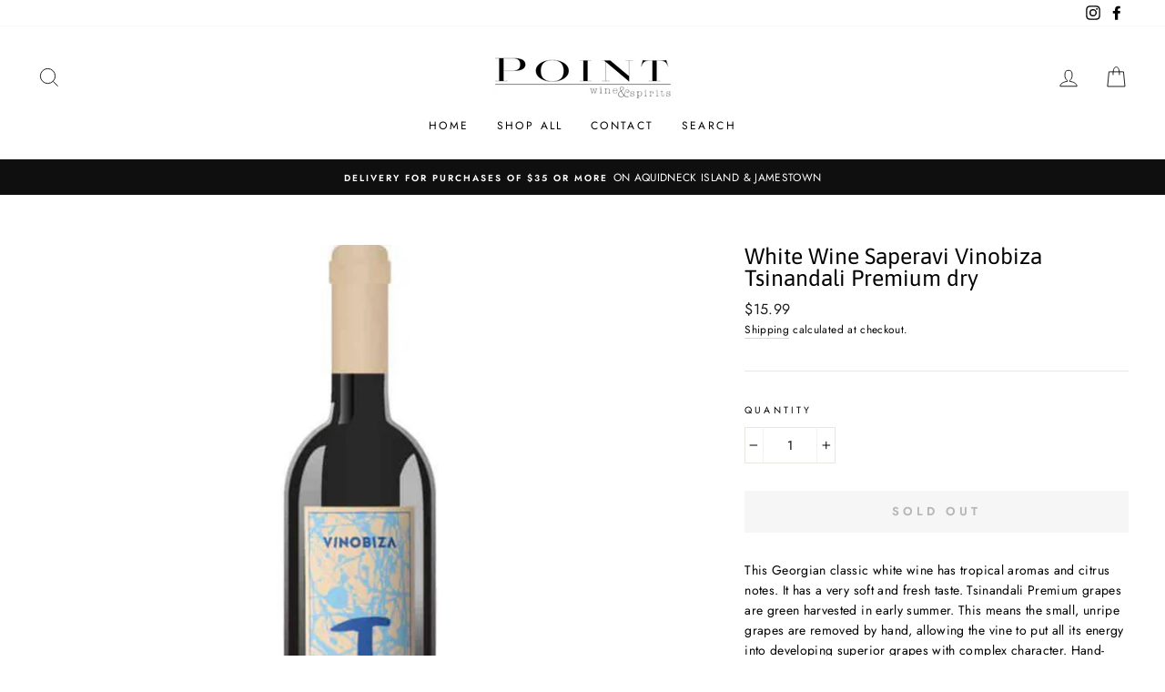

--- FILE ---
content_type: application/x-javascript
request_url: https://cdn.roseperl.com/storepickup/setting/point-wine-spirits_1769464495.js?shop=point-wine-spirits.myshopify.com
body_size: 30485
content:
if (typeof SCASPSetting === "undefined" || typeof jQuerySCASP === "undefined" || typeof jQuerySCASP.fn.storePickup === "undefined") {
SCASPSetting={"def_apk":"AIzaSyD8BskfTrgyBRao0ptVsgX4Q1kvtcA2tec","sg_enable_app":1,"sg_api_key":"","sg_zoom":12,"sg_enable_shipping":1,"sg_enable_pickup":true,"sg_enable_delivery":0,"sg_delivery_conditions":"{\"total_min\":\"35.00\",\"total_max\":\"\",\"operator\":\"and\",\"qty_min\":\"\",\"qty_max\":\"\"}","sg_time_format":1,"sg_search_box":1,"sg_restric_country":[],"sg_autogeocode":1,"sg_pagination":1,"sg_location_per_page":8,"sg_distance_length_unit":"m","sg_cart_form_selector":"form[action*=\"cart\"][method=\"post\"].scasp-form-checkout","sg_pickup_position":"button[name=\"checkout\"]:visible, input[name=\"checkout\"]:visible","cod_product_form_selector":"form[action=\"\/cart\/add\"] button[type=\"submit\"]","sg_drawer_form_selector":"","sg_hide_address_fields":1,"sg_enable_billing_address":1,"sg_datetime_format":"dd\/mm\/yyyy","sp_filter_tags_by":"or","sd_tab_background_color":"#ffffff","sd_active_tab_background_color":"#f4f4f4","sd_enable_case_sensitive_zipcode_filter":0,"sd_shop_name_color":"#000000","sd_shop_info_color":"#000000","sd_shop_name_font_type":"","sd_shop_info_font_type":"","sd_tab_border_color":"#c2c2c2","sd_active_tab_border_color":"#000000","sd_search_box_border_color":"#949494","sd_timepicker_box_border_color":"#949494","sd_enable_restrict_location":2,"sp_pickup_conditions":"{\"total_min\":\"\",\"total_max\":\"\",\"operator\":\"and\",\"qty_min\":\"\",\"qty_max\":\"\"}","sp_disable_shipping":0,"sp_enable_deposit":0,"sp_deposit_amount":0,"sp_all_product_tags":[],"sp_no_tag_location":1,"sp_inventory_type":2,"sp_all_shopify_locations":[],"sp_no_shopify_location":1,"sp_stores_sort_by":"default","sg_enable_google_map_api":0,"sp_enable_auto_add_rate_product":1,"sp_pickup_product_id":6074262290622,"sp_pickup_variant_id":37505495269566,"design_setting":{"product_page_postal_code_checker":false,"selector":{"position":"above","selector":"form[action=\"\/cart\/add\"] button[type=\"submit\"]"},"postal_zip_code":{"border_radius":"8","font_type":"Roboto","font_color":"#8A94AB","place_holder_text":"Check Postal Code","button_label":"Check Postal Code","button_color":"#377DFF","button_label_color":"#FFFFFF"},"calendar":{"delivery_time_label":"Please choose delivery time","delivery_time_label_color":"#1C2B4B","selector_field_label_color":"#8A94AB","selector_field_label":"Choose a date and time","selector_background_color":"#FFFFFF","logo_color":"#8B93A2","icon":{"id":"icon-1","html":"<svg width=\"16\" height=\"16\" viewBox=\"0 0 16 16\" fill=\"none\" xmlns=\"http:\/\/www.w3.org\/2000\/svg\"><path class=\"logo-color\" d=\"M4.5 7.78125H3.5C3.24113 7.78125 3.03125 7.99113 3.03125 8.25C3.03125 8.50888 3.24113 8.71875 3.5 8.71875H4.5C4.75888 8.71875 4.96875 8.50888 4.96875 8.25C4.96875 7.99113 4.75888 7.78125 4.5 7.78125Z\" fill=\"#000000\"\/><path class=\"logo-color\" d=\"M4.5 9.78125H3.5C3.24113 9.78125 3.03125 9.99113 3.03125 10.25C3.03125 10.5089 3.24113 10.7188 3.5 10.7188H4.5C4.75888 10.7188 4.96875 10.5089 4.96875 10.25C4.96875 9.99113 4.75888 9.78125 4.5 9.78125Z\" fill=\"#000000\"\/><path class=\"logo-color\" d=\"M4.5 11.7812H3.5C3.24113 11.7812 3.03125 11.9911 3.03125 12.25C3.03125 12.5089 3.24113 12.7188 3.5 12.7188H4.5C4.75888 12.7188 4.96875 12.5089 4.96875 12.25C4.96875 11.9911 4.75888 11.7812 4.5 11.7812Z\" fill=\"#000000\"\/><path class=\"logo-color\" d=\"M8.5 7.78125H7.5C7.24113 7.78125 7.03125 7.99113 7.03125 8.25C7.03125 8.50888 7.24113 8.71875 7.5 8.71875H8.5C8.75887 8.71875 8.96875 8.50888 8.96875 8.25C8.96875 7.99113 8.75887 7.78125 8.5 7.78125Z\" fill=\"#000000\"\/><path class=\"logo-color\" d=\"M8.5 9.78125H7.5C7.24113 9.78125 7.03125 9.99113 7.03125 10.25C7.03125 10.5089 7.24113 10.7188 7.5 10.7188H8.5C8.75887 10.7188 8.96875 10.5089 8.96875 10.25C8.96875 9.99113 8.75887 9.78125 8.5 9.78125Z\" fill=\"#000000\"\/><path class=\"logo-color\" d=\"M8.5 11.7812H7.5C7.24113 11.7812 7.03125 11.9911 7.03125 12.25C7.03125 12.5089 7.24113 12.7188 7.5 12.7188H8.5C8.75887 12.7188 8.96875 12.5089 8.96875 12.25C8.96875 11.9911 8.75887 11.7812 8.5 11.7812Z\" fill=\"#000000\"\/><path class=\"logo-color\" d=\"M12.5 7.78125H11.5C11.2411 7.78125 11.0312 7.99113 11.0312 8.25C11.0312 8.50888 11.2411 8.71875 11.5 8.71875H12.5C12.7589 8.71875 12.9688 8.50888 12.9688 8.25C12.9688 7.99113 12.7589 7.78125 12.5 7.78125Z\" fill=\"#000000\"\/><path class=\"logo-color\" d=\"M12.5 9.78125H11.5C11.2411 9.78125 11.0312 9.99113 11.0312 10.25C11.0312 10.5089 11.2411 10.7188 11.5 10.7188H12.5C12.7589 10.7188 12.9688 10.5089 12.9688 10.25C12.9688 9.99113 12.7589 9.78125 12.5 9.78125Z\" fill=\"#000000\"\/><path class=\"logo-color\" d=\"M12.5 11.7812H11.5C11.2411 11.7812 11.0312 11.9911 11.0312 12.25C11.0312 12.5089 11.2411 12.7188 11.5 12.7188H12.5C12.7589 12.7188 12.9688 12.5089 12.9688 12.25C12.9688 11.9911 12.7589 11.7812 12.5 11.7812Z\" fill=\"#000000\"\/><path class=\"logo-color\" d=\"M14.5938 2.03125H13.4688V1.25C13.4688 0.991125 13.2589 0.78125 13 0.78125C12.7411 0.78125 12.5312 0.991125 12.5312 1.25V2.03125H8.46875V1.25C8.46875 0.991125 8.25887 0.78125 8 0.78125C7.74113 0.78125 7.53125 0.991125 7.53125 1.25V2.03125H3.46875V1.25C3.46875 0.991125 3.25888 0.78125 3 0.78125C2.74113 0.78125 2.53125 0.991125 2.53125 1.25V2.03125H1.40625C0.630844 2.03125 0 2.66209 0 3.4375V13.8125C0 14.5879 0.630844 15.2188 1.40625 15.2188H14.5938C15.3692 15.2188 16 14.5879 16 13.8125C16 13.5099 16 3.70078 16 3.4375C16 2.66209 15.3692 2.03125 14.5938 2.03125ZM0.9375 3.4375C0.9375 3.17903 1.14778 2.96875 1.40625 2.96875H2.53125V3.75C2.53125 4.00888 2.74113 4.21875 3 4.21875C3.25888 4.21875 3.46875 4.00888 3.46875 3.75V2.96875H7.53125V3.75C7.53125 4.00888 7.74113 4.21875 8 4.21875C8.25887 4.21875 8.46875 4.00888 8.46875 3.75V2.96875H12.5312V3.75C12.5312 4.00888 12.7411 4.21875 13 4.21875C13.2589 4.21875 13.4688 4.00888 13.4688 3.75V2.96875H14.5938C14.8522 2.96875 15.0625 3.17903 15.0625 3.4375V5.28125H0.9375V3.4375ZM14.5938 14.2812H1.40625C1.14778 14.2812 0.9375 14.071 0.9375 13.8125V6.21875H15.0625V13.8125C15.0625 14.071 14.8522 14.2812 14.5938 14.2812Z\" fill=\"#000000\"\/><\/svg>"},"calendar_background_color":"#FFFFFF","date_color":"#1C2B4B","blocked_dates_color":"#DFE1E5","selected_date_background_color":"#377DFF","selected_date_color":"#FFFFFF","hover_date_background_color":"#F5F7F9","hover_date_color":"#377DFF","past_date_color":"#DFE1E5"},"always_display_calendar":false,"error_message":{"error_label":"We do not delivery to this postal code","error_message_color":"#1C2B4B","error_button_text_label":"Try different Zip code","error_button_label_color":"#FFFFFF","error_button_background_color":"#377DFF"}},"secure_code":{"enable_secure_code":false,"code_length":"6","allowed_characters":"Letters and Numbers","prefix":null,"suffix":null,"design":{"hero_copy_text":"HEADER","hero_copy_text_color":"#CE46AA","microcopy_text":"Your Self-Pickup order is new confirmed. Please make note of the following secure code provide for when you come to pick up your order.","microcopy_text_color":"#535F77","secure_code_background_color":"#E81023","secure_code_text_color":"#FFFFFF","divider_background_color":"#E81023"}},"st_shipping_tab":"Fedex","st_shipping_text_content":"Please click the checkout button to continue.","st_store_pickup_tab":"Store Pickup","st_store_pickup_text_content":"Find your nearest pickup location:","st_find_my_location":"Find My Location","st_search_box_placeholder":"Enter your postal code or address...","st_datetime_pickup_placeholder":"Choose a date and time","st_non_select_store_validate_text":"Please choose a store","st_non_select_datetime_validate_text":"Please choose a date and time","st_more_information_text":"More information","st_opening_hours_text":"Opening hours","st_mile_text":"mile","st_miles_text":"miles","st_kilometer_text":"kilometer","st_kilometers_text":"kilometers","st_pickup_text":"Pickup time","st_days_full":{"monday":"Monday","tuesday":"Tuesday","wednesday":"Wednesday","thursday":"Thursday","friday":"Friday","saturday":"Saturday","sunday":"Sunday"},"st_days_short":{"monday":"Mon","tuesday":"Tue","wednesday":"Wed","thursday":"Thu","friday":"Fri","saturday":"Sat","sunday":"Sun"},"st_months_full":{"january":"January","february":"February","march":"March","april":"April","may":"May","june":"June","july":"July","august":"August","september":"September","october":"October","november":"November","december":"December"},"st_months_short":{"january":"Jan","february":"Feb","march":"Mar","april":"Apr","may":"May","june":"Jun","july":"Jul","august":"Aug","september":"Sep","october":"Oct","november":"Nov","december":"Dec"},"st_you_selected_location":"You selected location","st_local_delivery_tab":"Local Delivery","st_local_delivery_text_content":"Enter your address into the field below to check if you are eligible for local delivery","st_delivery_address_validate_success":"Congratulations! You are eligible for delivery.","st_delivery_address_is_required":"Please enter your address to check.","st_delivery_address_is_not_valid":"Sorry. Your location is not available for delivery.","st_delivery_no_validate":"Please choose delivery time.","st_delivery_between_text":"between","st_delivery_and_text":"and","st_delivery_contact_shipping_address_title":"Delivery information","st_delivery_thank_you_marker_shipping":"Delivery address","st_delivery_thank_you_shipping_address_title":"Delivery address","st_delivery_general_edit_shipping_address":"Edit delivery address","st_delivery_general_continue_to_shipping_method":"Continue to delivery method","st_delivery_order_summary_shipping_label":"Delivery","st_delivery_shipping_title":"Delivery method","st_delivery_shipping_waiting_on_rate_notice":"Please wait while we fetch available delivery rates...","st_delivery_shipping_no_rates_for_cart_or_destination_notice":"Delivery is not available for your cart or destination.","st_delivery_shipping_no_rates_for_country_notice":"We don't offer delivery in {{ country }}.","st_search_box_by_postal_code_placeholder":"Enter your postal code ...","st_delivery_postal_code_is_required":"Please enter your postal code to check ...","st_location_not_found":"Your zip code is not eligible for delivery, please choose other methods.","st_shipping_label":"Store Pickup Deposit (Refund Later)","st_shipping_title":"Store Pickup","st_total_due":"PENDING BILLING","st_pickup_not_valid":"Sorry. Your cart items are not available for pickup.","st_delivery_not_valid":"Sorry. Your cart items are not available for delivery.","cod_fields":"{\"cod_form_title\":\"Please fill in the form to order\",\"cod_order_summary\":\"Order summary\",\"cod_shipping_options\":\"Shipping options\",\"cod_buy_now_btn\":\"Buy now COD\"}","searchLocation":{"152264":0},"locationsRaw":"[{\"id\":152264,\"store_id\":6234,\"name\":\"Point Wine and Spirits\",\"address\":\"3 Thames Street\",\"address2\":\"\",\"city\":\"Newport\",\"country\":\"USA\",\"state\":\"Rhode Island\",\"notification_emails\":\"\",\"notification_template\":\"Hi {{$shop_name}},\\r\\nPlease notice the information:\\r\\nYour customer's name: {{$cust_name}}({{$cust_email}})\\r\\nPickup Date: {{$specified_time}}\\r\\nOrder Id: {{$order_id}} \\r\\nOrder Name: {{$order_name}}\\r\\nOrder Link: {{$order_link}}   \\r\\nPickup Address: {{$address}}\\r\\nPhone: {{$phone}}\\r\\nOrder Summary:\\r\\n{{$order_summary}}\",\"delivery_notification_template\":\"Hi {{$shop_name}},\\r\\nPlease notice the information:\\r\\nYour customer's name: {{$cust_name}}({{$cust_email}})\\r\\nDelivery Time: {{$specified_time}}\\r\\nOrder Id: {{$order_id}}\\r\\nOrder Name: {{$order_name}}\\r\\nOrder Link: {{$order_link}}\\r\\nShipping Address: {{$address}}\\r\\nPhone: {{$phone}}\\r\\nOrder Summary:\\r\\n{{$order_summary}}\",\"opening_hours\":{\"1\":{\"name\":\"Sunday\",\"keyname\":\"sunday\",\"from\":\"10:00\",\"to\":\"18:00\",\"wait_day\":\"0\",\"wait_hour\":\"0\",\"wait_minute\":\"0\",\"max_day\":\"7\",\"max_hour\":\"0\",\"max_minute\":\"0\",\"status\":\"1\"},\"2\":{\"name\":\"Monday\",\"keyname\":\"monday\",\"from\":\"10:00\",\"to\":\"22:00\",\"wait_day\":\"0\",\"wait_hour\":\"0\",\"wait_minute\":\"0\",\"max_day\":\"7\",\"max_hour\":\"0\",\"max_minute\":\"0\",\"status\":\"1\"},\"3\":{\"name\":\"Tuesday\",\"keyname\":\"tuesday\",\"from\":\"10:00\",\"to\":\"22:00\",\"wait_day\":\"0\",\"wait_hour\":\"0\",\"wait_minute\":\"0\",\"max_day\":\"7\",\"max_hour\":\"0\",\"max_minute\":\"0\",\"status\":\"1\"},\"4\":{\"name\":\"Wednesday\",\"keyname\":\"wednesday\",\"from\":\"10:00\",\"to\":\"22:00\",\"wait_day\":\"0\",\"wait_hour\":\"0\",\"wait_minute\":\"0\",\"max_day\":\"7\",\"max_hour\":\"0\",\"max_minute\":\"0\",\"status\":\"1\"},\"5\":{\"name\":\"Thursday\",\"keyname\":\"thursday\",\"from\":\"10:00\",\"to\":\"22:00\",\"wait_day\":\"0\",\"wait_hour\":\"0\",\"wait_minute\":\"0\",\"max_day\":\"7\",\"max_hour\":\"0\",\"max_minute\":\"0\",\"status\":\"1\"},\"6\":{\"name\":\"Friday\",\"keyname\":\"friday\",\"from\":\"10:00\",\"to\":\"22:00\",\"wait_day\":\"0\",\"wait_hour\":\"0\",\"wait_minute\":\"0\",\"max_day\":\"7\",\"max_hour\":\"0\",\"max_minute\":\"0\",\"status\":\"1\"},\"7\":{\"name\":\"Saturday\",\"keyname\":\"saturday\",\"from\":\"10:00\",\"to\":\"22:00\",\"wait_day\":\"0\",\"wait_hour\":\"0\",\"wait_minute\":\"0\",\"max_day\":\"7\",\"max_hour\":\"0\",\"max_minute\":\"0\",\"status\":\"1\"}},\"enable_date_picker\":0,\"enable_time_picker\":0,\"time_picker_slot\":5,\"status\":1,\"created_at\":\"2020-12-22T21:09:18.000000Z\",\"updated_at\":\"2026-01-26T21:54:55.000000Z\",\"enable_delivery\":0,\"delivery_max_radius\":0,\"delivery_enable_date_picker\":1,\"delivery_enable_time_picker\":1,\"delivery_hours\":{\"1\":{\"name\":\"Sunday\",\"keyname\":\"sunday\",\"wait_day\":\"0\",\"wait_hour\":\"0\",\"wait_minute\":\"30\",\"max_day\":\"7\",\"max_hour\":\"0\",\"max_minute\":\"0\",\"status\":\"1\",\"slot\":{\"0\":{\"from\":\"12:00\",\"to\":\"12:30\"},\"1\":{\"from\":\"12:30\",\"to\":\"13:00\"},\"2\":{\"from\":\"13:00\",\"to\":\"13:30\"},\"3\":{\"from\":\"13:30\",\"to\":\"14:00\"},\"4\":{\"from\":\"14:00\",\"to\":\"14:30\"},\"5\":{\"from\":\"14:30\",\"to\":\"15:00\"},\"6\":{\"from\":\"15:00\",\"to\":\"15:30\"},\"7\":{\"from\":\"15:30\",\"to\":\"16:00\"},\"8\":{\"from\":\"16:00\",\"to\":\"16:30\"},\"9\":{\"from\":\"16:30\",\"to\":\"17:00\"}}},\"2\":{\"name\":\"Monday\",\"keyname\":\"monday\",\"wait_day\":\"0\",\"wait_hour\":\"0\",\"wait_minute\":\"30\",\"max_day\":\"7\",\"max_hour\":\"0\",\"max_minute\":\"0\",\"status\":\"1\",\"slot\":{\"0\":{\"from\":\"10:00\",\"to\":\"10:30\"},\"1\":{\"from\":\"10:30\",\"to\":\"11:00\"},\"2\":{\"from\":\"11:00\",\"to\":\"11:30\"},\"3\":{\"from\":\"11:30\",\"to\":\"12:00\"},\"4\":{\"from\":\"12:00\",\"to\":\"12:30\"},\"5\":{\"from\":\"12:30\",\"to\":\"13:00\"},\"6\":{\"from\":\"13:00\",\"to\":\"13:30\"},\"7\":{\"from\":\"13:30\",\"to\":\"14:00\"},\"8\":{\"from\":\"14:00\",\"to\":\"14:30\"},\"9\":{\"from\":\"14:30\",\"to\":\"15:00\"},\"10\":{\"from\":\"15:00\",\"to\":\"15:30\"},\"11\":{\"from\":\"15:30\",\"to\":\"16:00\"},\"12\":{\"from\":\"16:00\",\"to\":\"16:30\"},\"13\":{\"from\":\"16:30\",\"to\":\"17:00\"},\"14\":{\"from\":\"17:00\",\"to\":\"17:30\"},\"15\":{\"from\":\"17:30\",\"to\":\"18:00\"},\"16\":{\"from\":\"18:00\",\"to\":\"18:30\"},\"17\":{\"from\":\"18:30\",\"to\":\"19:00\"},\"18\":{\"from\":\"19:00\",\"to\":\"19:30\"},\"19\":{\"from\":\"19:30\",\"to\":\"20:00\"},\"20\":{\"from\":\"20:00\",\"to\":\"20:30\"},\"21\":{\"from\":\"20:30\",\"to\":\"21:00\"}}},\"3\":{\"name\":\"Tuesday\",\"keyname\":\"tuesday\",\"wait_day\":\"0\",\"wait_hour\":\"0\",\"wait_minute\":\"30\",\"max_day\":\"7\",\"max_hour\":\"0\",\"max_minute\":\"0\",\"status\":\"1\",\"slot\":{\"0\":{\"from\":\"10:00\",\"to\":\"10:30\"},\"1\":{\"from\":\"10:30\",\"to\":\"11:00\"},\"2\":{\"from\":\"11:00\",\"to\":\"11:30\"},\"3\":{\"from\":\"11:30\",\"to\":\"12:00\"},\"4\":{\"from\":\"12:00\",\"to\":\"12:30\"},\"5\":{\"from\":\"12:30\",\"to\":\"13:00\"},\"6\":{\"from\":\"13:00\",\"to\":\"13:30\"},\"7\":{\"from\":\"13:30\",\"to\":\"14:00\"},\"8\":{\"from\":\"14:00\",\"to\":\"14:30\"},\"9\":{\"from\":\"14:30\",\"to\":\"15:00\"},\"10\":{\"from\":\"15:00\",\"to\":\"15:30\"},\"11\":{\"from\":\"15:30\",\"to\":\"16:00\"},\"12\":{\"from\":\"16:00\",\"to\":\"16:30\"},\"13\":{\"from\":\"16:30\",\"to\":\"17:00\"},\"14\":{\"from\":\"17:00\",\"to\":\"17:30\"},\"15\":{\"from\":\"17:30\",\"to\":\"18:00\"},\"16\":{\"from\":\"18:00\",\"to\":\"18:30\"},\"17\":{\"from\":\"18:30\",\"to\":\"19:00\"},\"18\":{\"from\":\"19:00\",\"to\":\"19:30\"},\"19\":{\"from\":\"19:30\",\"to\":\"20:00\"},\"20\":{\"from\":\"20:00\",\"to\":\"20:30\"},\"21\":{\"from\":\"20:30\",\"to\":\"21:00\"}}},\"4\":{\"name\":\"Wednesday\",\"keyname\":\"wednesday\",\"wait_day\":\"0\",\"wait_hour\":\"0\",\"wait_minute\":\"30\",\"max_day\":\"7\",\"max_hour\":\"0\",\"max_minute\":\"0\",\"status\":\"1\",\"slot\":{\"0\":{\"from\":\"10:00\",\"to\":\"10:30\"},\"1\":{\"from\":\"10:30\",\"to\":\"11:00\"},\"2\":{\"from\":\"11:00\",\"to\":\"11:30\"},\"3\":{\"from\":\"11:30\",\"to\":\"12:00\"},\"4\":{\"from\":\"12:00\",\"to\":\"12:30\"},\"5\":{\"from\":\"12:30\",\"to\":\"13:00\"},\"6\":{\"from\":\"13:00\",\"to\":\"13:30\"},\"7\":{\"from\":\"13:30\",\"to\":\"14:00\"},\"8\":{\"from\":\"14:00\",\"to\":\"14:30\"},\"9\":{\"from\":\"14:30\",\"to\":\"15:00\"},\"10\":{\"from\":\"15:00\",\"to\":\"15:30\"},\"11\":{\"from\":\"15:30\",\"to\":\"16:00\"},\"12\":{\"from\":\"16:00\",\"to\":\"16:30\"},\"13\":{\"from\":\"16:30\",\"to\":\"17:00\"},\"14\":{\"from\":\"17:00\",\"to\":\"17:30\"},\"15\":{\"from\":\"17:30\",\"to\":\"18:00\"},\"16\":{\"from\":\"18:00\",\"to\":\"18:30\"},\"17\":{\"from\":\"18:30\",\"to\":\"19:00\"},\"18\":{\"from\":\"19:00\",\"to\":\"19:30\"},\"19\":{\"from\":\"19:30\",\"to\":\"20:00\"},\"20\":{\"from\":\"20:00\",\"to\":\"20:30\"},\"21\":{\"from\":\"20:30\",\"to\":\"21:00\"}}},\"5\":{\"name\":\"Thursday\",\"keyname\":\"thursday\",\"wait_day\":\"0\",\"wait_hour\":\"0\",\"wait_minute\":\"30\",\"max_day\":\"7\",\"max_hour\":\"0\",\"max_minute\":\"0\",\"status\":\"1\",\"slot\":{\"0\":{\"from\":\"10:00\",\"to\":\"10:30\"},\"1\":{\"from\":\"10:30\",\"to\":\"11:00\"},\"2\":{\"from\":\"11:00\",\"to\":\"11:30\"},\"3\":{\"from\":\"11:30\",\"to\":\"12:00\"},\"4\":{\"from\":\"12:00\",\"to\":\"12:30\"},\"5\":{\"from\":\"12:30\",\"to\":\"13:00\"},\"6\":{\"from\":\"13:00\",\"to\":\"13:30\"},\"7\":{\"from\":\"13:30\",\"to\":\"14:00\"},\"8\":{\"from\":\"14:00\",\"to\":\"14:30\"},\"9\":{\"from\":\"14:30\",\"to\":\"15:00\"},\"10\":{\"from\":\"15:00\",\"to\":\"15:30\"},\"11\":{\"from\":\"15:30\",\"to\":\"16:00\"},\"12\":{\"from\":\"16:00\",\"to\":\"16:30\"},\"13\":{\"from\":\"16:30\",\"to\":\"17:00\"},\"14\":{\"from\":\"17:00\",\"to\":\"17:30\"},\"15\":{\"from\":\"17:30\",\"to\":\"18:00\"},\"16\":{\"from\":\"18:00\",\"to\":\"18:30\"},\"17\":{\"from\":\"18:30\",\"to\":\"19:00\"},\"18\":{\"from\":\"19:00\",\"to\":\"19:30\"},\"19\":{\"from\":\"19:30\",\"to\":\"20:00\"},\"20\":{\"from\":\"20:00\",\"to\":\"20:30\"},\"21\":{\"from\":\"20:30\",\"to\":\"21:00\"}}},\"6\":{\"name\":\"Friday\",\"keyname\":\"friday\",\"wait_day\":\"0\",\"wait_hour\":\"0\",\"wait_minute\":\"30\",\"max_day\":\"7\",\"max_hour\":\"0\",\"max_minute\":\"0\",\"status\":\"1\",\"slot\":{\"0\":{\"from\":\"10:00\",\"to\":\"10:30\"},\"1\":{\"from\":\"10:30\",\"to\":\"11:00\"},\"2\":{\"from\":\"11:00\",\"to\":\"11:30\"},\"3\":{\"from\":\"11:30\",\"to\":\"12:00\"},\"4\":{\"from\":\"12:00\",\"to\":\"12:30\"},\"5\":{\"from\":\"12:30\",\"to\":\"13:00\"},\"6\":{\"from\":\"13:00\",\"to\":\"13:30\"},\"7\":{\"from\":\"13:30\",\"to\":\"14:00\"},\"8\":{\"from\":\"14:00\",\"to\":\"14:30\"},\"9\":{\"from\":\"14:30\",\"to\":\"15:00\"},\"10\":{\"from\":\"15:00\",\"to\":\"15:30\"},\"11\":{\"from\":\"15:30\",\"to\":\"16:00\"},\"12\":{\"from\":\"16:00\",\"to\":\"16:30\"},\"13\":{\"from\":\"16:30\",\"to\":\"17:00\"},\"14\":{\"from\":\"17:00\",\"to\":\"17:30\"},\"15\":{\"from\":\"17:30\",\"to\":\"18:00\"},\"16\":{\"from\":\"18:00\",\"to\":\"18:30\"},\"17\":{\"from\":\"18:30\",\"to\":\"19:00\"},\"18\":{\"from\":\"19:00\",\"to\":\"19:30\"},\"19\":{\"from\":\"19:30\",\"to\":\"20:00\"},\"20\":{\"from\":\"20:00\",\"to\":\"20:30\"},\"21\":{\"from\":\"20:30\",\"to\":\"21:00\"}}},\"7\":{\"name\":\"Saturday\",\"keyname\":\"saturday\",\"wait_day\":\"0\",\"wait_hour\":\"0\",\"wait_minute\":\"30\",\"max_day\":\"7\",\"max_hour\":\"0\",\"max_minute\":\"0\",\"status\":\"1\",\"slot\":{\"0\":{\"from\":\"10:00\",\"to\":\"10:30\"},\"1\":{\"from\":\"10:30\",\"to\":\"11:00\"},\"2\":{\"from\":\"11:00\",\"to\":\"11:30\"},\"3\":{\"from\":\"11:30\",\"to\":\"12:00\"},\"4\":{\"from\":\"12:00\",\"to\":\"12:30\"},\"5\":{\"from\":\"12:30\",\"to\":\"13:00\"},\"6\":{\"from\":\"13:00\",\"to\":\"13:30\"},\"7\":{\"from\":\"13:30\",\"to\":\"14:00\"},\"8\":{\"from\":\"14:00\",\"to\":\"14:30\"},\"9\":{\"from\":\"14:30\",\"to\":\"15:00\"},\"10\":{\"from\":\"15:00\",\"to\":\"15:30\"},\"11\":{\"from\":\"15:30\",\"to\":\"16:00\"},\"12\":{\"from\":\"16:00\",\"to\":\"16:30\"},\"13\":{\"from\":\"16:30\",\"to\":\"17:00\"},\"14\":{\"from\":\"17:00\",\"to\":\"17:30\"},\"15\":{\"from\":\"17:30\",\"to\":\"18:00\"},\"16\":{\"from\":\"18:00\",\"to\":\"18:30\"},\"17\":{\"from\":\"18:30\",\"to\":\"19:00\"},\"18\":{\"from\":\"19:00\",\"to\":\"19:30\"},\"19\":{\"from\":\"19:30\",\"to\":\"20:00\"},\"20\":{\"from\":\"20:00\",\"to\":\"20:30\"},\"21\":{\"from\":\"20:30\",\"to\":\"21:00\"}}}},\"blackout_dates\":null,\"blackout_dates_delivery\":null,\"phone\":\"\",\"enable_pickup_rates\":0,\"pickup_rates_json\":null,\"enable_max_datetime_picker\":0,\"delivery_enable_max_datetime_picker\":0,\"notification_subject\":\"[Store Pickup Notification] Order {{$order_name}} will be picked up at your store {{$specified_time}}.\",\"delivery_notification_subject\":\"[Local Delivery Notification] Order {{$order_name}} will deliver to your customer {{$specified_time}}.\",\"enable_delivery_rates\":0,\"delivery_rates_json\":\"[{\\\"rate_name\\\":\\\"Aquidneck Island\\\",\\\"rate_type\\\":\\\"price\\\",\\\"rate_min\\\":\\\"0.00\\\",\\\"rate_max\\\":\\\"200.00\\\",\\\"rate_price\\\":\\\"5\\\"}]\",\"description\":\"\",\"enable_inventory\":0,\"shopify_location_id\":\"\",\"enable_limit_pickup_slot\":0,\"enable_limit_delivery_slot\":0,\"limit_pickup_slot\":1,\"limit_delivery_slot\":5,\"pickup_slot\":null,\"delivery_slot\":\"[{\\\"time_stamp\\\":\\\"1612051200\\\",\\\"slot\\\":4},{\\\"time_stamp\\\":\\\"1611878400\\\",\\\"slot\\\":5},{\\\"time_stamp\\\":\\\"1611964800\\\",\\\"slot\\\":3},{\\\"time_stamp\\\":\\\"1612137600\\\",\\\"slot\\\":5},{\\\"time_stamp\\\":\\\"1612224000\\\",\\\"slot\\\":2},{\\\"time_stamp\\\":\\\"1612310400\\\",\\\"slot\\\":1},{\\\"time_stamp\\\":\\\"1612396800\\\",\\\"slot\\\":1},{\\\"time_stamp\\\":\\\"1612483200\\\",\\\"slot\\\":5}]\",\"enable_store_pickup\":1,\"enable_cut_off_time\":0,\"time_cut_off\":\"\",\"day_cut_off_after\":0,\"enable_cut_off_time_delivery\":0,\"time_cut_off_delivery\":\"\",\"day_cut_off_after_delivery\":0,\"available_zipcodes_restrict_delivery\":\"02842,02840,02871,02835\",\"lat\":\"41.4935283\",\"lng\":\"-71.3158993\",\"postal\":\"02840\",\"tagsvalue\":\"\"}]","defaultLat":"41.4935283","defaultLng":"-71.3158993","version":"FREE_FOR_ONE_LOCATION","app_url":"https:\/\/sp.roseperl.com","cdn_app_url":"https:\/\/cdn.roseperl.com","theme_os_version":"1.0","setting_conditions":{"scasp_total_min":0,"scasp_total_max":0,"scasp_operator":"and","scasp_qty_min":0,"scasp_qty_max":0,"scasp_delivery_total_min":3500,"scasp_delivery_total_max":0,"scasp_delivery_operator":"and","scasp_delivery_qty_min":0,"scasp_delivery_qty_max":0},"is_update_cart_attributes":0};
var SCASPLocationsData=null,processPickupData=null,testMode="undefined"!=typeof SCASPTestModeTheme&&SCASPTestModeTheme,SCASPCart=null,checkingAvailableSlot=!1,storePickupPlugin=null,addedProductPickup=!1,scaspAutoFillCheckoutPagePickup={company:!0,address1:!0,address2:!0,city:!0,country:!0,zipcode:!0,province:!0},scaspAutoFillCheckoutPageDelivery={country:!0,zipcode:!0,province:!0},arrTimeOutTrigger=[],useGeneralScriptCdn="undefined"!=typeof SCASPUseGeneralScriptCdn&&SCASPUseGeneralScriptCdn,scaspAllowDisabledChekoutButton="undefined"==typeof SCASPAllowDisabledCheoutButton||SCASPAllowDisabledCheoutButton,scaspDelayTimeDisabledCheckoutButton="undefined"==typeof SCASPDelayTimeDisabledCheckoutButton?1e3:SCASPDelayTimeDisabledCheckoutButton,scaspAutoAddZipcodeDeliveryCheckout="undefined"==typeof SACSPAutoAddZipcodeDeliveryCheckout||SACSPAutoAddZipcodeDeliveryCheckout,scaspDisableInventoryDelivery="undefined"!=typeof SCASPDisableInventoryDelivery&&SCASPDisableInventoryDelivery,scaspDisableCheckoutButtonWhenInventoryNotValid="undefined"==typeof SCASPDisableCheckoutButtonWhenInventoryNotValid||SCASPDisableCheckoutButtonWhenInventoryNotValid,scaspGetExtendActionUri="undefined"==typeof SCASPGetExtendActionUri?function(e=null){return e}:SCASPGetExtendActionUri,scaspAddRemoveStorePickupProductWhenClickTab="undefined"==typeof SCASPAddRemoveStorePickupProductWhenClickTab||SCASPAddRemoveStorePickupProductWhenClickTab,scaspEnableApp="undefined"==typeof SCASPEnableApp||SCASPEnableApp,scaspRunAppAfter="undefined"==typeof SCASPRunAppAfter?0:SCASPRunAppAfter,scaspWaitUntilSeePickupPosition="undefined"!=typeof SCASPWaitUntilSeePickupPosition&&SCASPWaitUntilSeePickupPosition,scaspWaitUntilSeePickupPositionTime="undefined"==typeof SCASPWaitUntilSeePickupPositionTime?1e4:SCASPWaitUntilSeePickupPositionTime;window.afDraftOrderCheckout=!0,window.afDiscountObject=null;var zipCodeCalendarIsOpen=!1;class ModalPickupOutdated{id="modalPickupOutdated";selector=`#${this.id}`;constructor(e){this.$=e}draw(){this.$("body").append(`\n                <div class="modal-overlay" id="${this.id}">\n                <div class="modal-content">\n                    <p>\n                    The pickup time you selected has expired. Please choose a new available time slot to proceed with your checkout.\n                    </p>\n                <div class="modal-ok-btn"><button id="modalPickupOutdated-ok-btn">Ok</button></div>\n                </div>\n            </div>\n                    `),this.$("#modalPickupOutdated-ok-btn").on("click",function(){window.location.reload()})}open(){this.$(this.selector).css("display","block")}close(){this.$(this.selector).css("display","none")}}const is12HourFormat=e=>/\b(1[0-2]|0?[1-9]):[0-5][0-9]\s?(AM|PM)\b/i.test(e);function convertTime12hTo24h(e){return e.replace(/\b(\d{1,2}:\d{2})\s?(AM|PM)\b/g,(e,t,i)=>{let[a,s]=t.split(":").map(Number);return"PM"===i&&12!==a&&(a+=12),"AM"===i&&12===a&&(a=0),`${a.toString().padStart(2,"0")}:${s.toString().padStart(2,"0")}`})}function parseDateRangeDelivery(e){is12HourFormat(e)&&(e=convertTime12hTo24h(e));const t=e.match(/(\d{1,2} \w{3}, \d{4}) between (\d{2}:\d{2}) and (\d{2}:\d{2})/);if(!t)return{isValid:!1};const[i,a,s,o]=t;return{startDate:new Date(`${a} ${s}`),endDate:new Date(`${a} ${o}`),isValid:!0}}function checkCondition(e){setTimeout(()=>{e.getJSON("/cart.js",function(t){const i=new ModalPickupOutdated(e);i.draw();setInterval(function(){const t=e('input[name="attributes[Checkout-Method]"]').val(),a=new Date;switch(t){case"pickup":const t=e("#date-pickup").val();t&&new Date(t)<a&&i.open();break;case"delivery":const s=e("#date-delivery").val(),{endDate:o,isValid:n}=parseDateRangeDelivery(s);n&&o<a&&i.open()}},6e5);let a=checkConditionPickup(e,t),s=checkConditionDelivery(e,t);var o=[];if(SCASPSetting.sg_enable_shipping?o.push("shipping"):(e(".sca-storepickup-shipping-tab").hide(),e(".sca-storepickup-shipping-desc").hide()),e("#sca-storepickup-container h3").first().hide(),!SCASPSetting.sg_enable_pickup||a||"delivery"==SCASPSetting.version?(e(".sca-storepickup-pickup-tab").hide(),e("#sca-storepickup-desc").hide(),clearCartAttributesDataEmbed(e)):(o.push("pickup"),e(".sca-storepickup-pickup-tab").show()),!SCASPSetting.sg_enable_delivery||s||"pickup"==SCASPSetting.version?(e(".sca-storepickup-delivery-tab").hide(),e("#sca-storepickup-desc").hide(),clearCartAttributesDataEmbed(e)):"[]"!=SCASPSetting.locationsRaw?(o.push("delivery"),e(".sca-storepickup-delivery-tab").show()):(e(".sca-storepickup-delivery-tab").hide(),e("#sca-storepickup-desc").hide(),clearCartAttributesDataEmbed(e)),a&&s||e("#sca-storepickup-desc").show(),e("ul#sca-storepickup-methods").show(),1==o.length)switch(e("ul#sca-storepickup-methods").hide(),o[0]){case"shipping":e(".sca-storepickup-shipping-desc").hide(),e(".sca-storepickup-shipping-tab").trigger("click");break;case"pickup":e("#sca-storepickup-container").prepend("<h3>"+SCASPSetting.st_store_pickup_tab+"</h3>"),void 0===SCASPSetting.sg_enable_google_map_api||SCASPSetting.sg_enable_google_map_api||e("#bh-sl-map").hide(),e(".sca-storepickup-pickup-tab").trigger("click"),usePickupRateProduct()&&addPickupRateProduct();break;case"delivery":e("#sca-storepickup-container").prepend("<h3>"+SCASPSetting.st_local_delivery_tab+"</h3>"),e(".sca-storepickup-delivery-tab").trigger("click");break;default:e(".sca-storepickup-shipping-desc").hide()}else 2==o.length||3==o.length?-1==e.inArray("shipping",o)?e(".sca-storepickup-pickup-tab").hasClass("active")?e(".sca-storepickup-pickup-tab").trigger("click"):e(".sca-storepickup-delivery-tab").trigger("click"):e(".sca-storepickup-shipping-tab").trigger("click"):0==o.length&&(e(".sca-storepickup-shipping-desc").show(),e(".sca-storepickup-delivery-not-valid").hide())})},"1000")}function checkConditionPickup(e,t){let i=t.total_price,a=t.item_count;a=parseInt(a);var s=SCASPSetting.setting_conditions,o=!1,n=!1;s.scasp_total_min>0&&s.scasp_total_max>0?(n=!0,(i<s.scasp_total_min||i>s.scasp_total_max)&&(o=!0)):s.scasp_total_min>0?(n=!0,i<s.scasp_total_min&&(o=!0)):s.scasp_total_max>0&&(n=!0,i>s.scasp_total_max&&(o=!0));var r=!1,c=!1;s.scasp_qty_min>0&&s.scasp_qty_max>0?(c=!0,(a<s.scasp_qty_min||a>s.scasp_qty_max)&&(r=!0)):s.scasp_qty_min>0?(c=!0,a<s.scasp_qty_min&&(r=!0)):s.scasp_qty_max>0&&(c=!0,a>s.scasp_qty_max&&(r=!0));var p=!1;return"and"==s.scasp_operator?n&&c?(o||r)&&(p=!0):(n&&o||c&&r)&&(p=!0):"or"==s.scasp_operator&&o&&r&&(p=!0),p}function checkConditionDelivery(e,t){let i=t.total_price,a=t.item_count;a=parseInt(a);var s=SCASPSetting.setting_conditions,o=!1,n=!1;s.scasp_delivery_total_min>0&&s.scasp_delivery_total_max>0?(n=!0,(i<s.scasp_delivery_total_min||i>s.scasp_delivery_total_max)&&(o=!0)):s.scasp_delivery_total_min>0?(n=!0,i<s.scasp_delivery_total_min&&(o=!0)):s.scasp_delivery_total_max>0&&(n=!0,i>s.scasp_delivery_total_max&&(o=!0));var r=!1,c=!1;s.scasp_delivery_qty_min>0&&s.scasp_delivery_qty_max>0?(c=!0,(a<s.scasp_delivery_qty_min||a>s.scasp_delivery_qty_max)&&(r=!0)):s.scasp_delivery_qty_min>0?(c=!0,a<s.scasp_delivery_qty_min&&(r=!0)):s.scasp_delivery_qty_max>0&&(c=!0,a>s.scasp_delivery_qty_max&&(r=!0));var p=!1;return"and"==s.scasp_delivery_operator?n&&c?(o||r)&&(p=!0):(n&&o||c&&r)&&(p=!0):"or"==s.scasp_delivery_operator&&o&&r&&(p=!0),p}function clearCartAttributesDataEmbed(e){e('input[name="attributes[Checkout-Method]"]').val(""),e('input[name="attributes[Pickup-Location-Id]"]').val(""),e('input[name="attributes[Pickup-Date]"]').val(""),e('input[name="attributes[Pickup-Time]"]').val(""),e('input[name="attributes[Pickup-Location-Company]"]').val(""),e('input[name="attributes[Pickup-Location-Address-Line-1]"]').val(""),e('input[name="attributes[Pickup-Location-Address-Line-2]"]').val(""),e('input[name="attributes[Pickup-Location-City]"]').val(""),e('input[name="attributes[Pickup-Location-Region]"]').val(""),e('input[name="attributes[Pickup-Location-Postal-Code]"]').val(""),e('input[name="attributes[Pickup-Location-Country]"]').val(""),e('input[name="attributes[Delivery-Location-Id]"]').val(""),e('input[name="attributes[Delivery-Date]"]').val(""),e('input[name="attributes[Delivery-Time]"]').val("")}function scasp_is_installed(){for(var e=!1,t=document.getElementsByTagName("script"),i=0;i<t.length;++i){var a=t[i].getAttribute("src");if(t[i].innerText.indexOf("asyncLoad")>=0&&t[i].innerText.indexOf("sca.storepickup_scripttag")>=0||a&&a.indexOf("shop=")>=0&&a.indexOf("sca.storepickup_scripttag")>=0){testMode&&console.log("already has scripttag, load SP"),e=!0;break}}return e}function sleep(e){const t=Date.now();let i=null;do{i=Date.now()}while(i-t<e)}function scaCheckPreview(){return"true"===new URLSearchParams(window.location.search).get("sp_preview")&&("undefined"==typeof SCASPIgnoreCheckPreview||!SCASPIgnoreCheckPreview)}function waitUntilSeePickupPosition(e,t=1e4){let i=!1;e=e.replaceAll(":visible","");do{i=document.querySelectorAll(e).length}while(!i&&0!=t);return i}function scaSetCookie(e,t){var i=new Date;i.setTime(i.getTime()+18e5);var a="expires="+i.toUTCString();document.cookie=e+"="+t+";"+a+";path=/"}function scaGetCookie(e){for(var t=e+"=",i=decodeURIComponent(document.cookie).split(";"),a=0;a<i.length;a++){for(var s=i[a];" "==s.charAt(0);)s=s.substring(1);if(0==s.indexOf(t))return s.substring(t.length,s.length)}return"none"}function gm_authFailure(){if("none"==scaGetCookie("scasp_gm_auth_fail")&&"undefined"!=typeof jQuerySCASP){var e="";e=SCASPSetting.sg_api_key?SCASPSetting.sg_api_key.trim():SCASPSetting.def_apk,""!=Shopify.shop&&""!=e&&jQuerySCASP.ajax({url:SCASPSetting.app_url+"/api/maperror",data:{store:Shopify.shop,api_key:e.trim()},type:"post",success:function(e){testMode&&console.log(e),scaSetCookie("scasp_gm_auth_fail",Shopify.shop)}})}}function disabledCheckoutButton(e,t){if(scaspAllowDisabledChekoutButton){let i=t('input[name="checkout"]'),a=0!==i.length?i:t('button[name="checkout"]');e?(a.prop("disabled",!0),a.css("cursor","not-allowed")):setTimeout(()=>{a.removeAttr("style"),a.prop("disabled",!1)},scaspDelayTimeDisabledCheckoutButton)}}function checkAvailableTimeSlot(e,t,i){if("pickup"===e){postCheckingSlotData({method:e,day:t.day,month:t.month,year:t.year,hour:t.hour,minute:t.minute,shop_name:Shopify.shop,location_id:parseInt(i('input[name="location_id"]:checked').val())},i)}if("delivery"===e){postCheckingSlotData({method:e,day:t.day,month:t.month,year:t.year,shop_name:Shopify.shop,location_id:parseInt(i(".location_id").first().val())},i)}}function postCheckingSlotData(e,t){let i=t("img#sca-limit-pickup-loader");checkingAvailableSlot||(checkingAvailableSlot=!0,i.removeClass("d-none"),t.ajax({url:SCASPSetting.app_url+"/api/check-available-time-slot",method:"post",dataType:"json",data:e,success:function(e){i.addClass("d-none"),processTimeSlotData(e,t)},error:function(){checkingAvailableSlot=!1,i.addClass("d-none"),disabledCheckoutButton(!1,t)}}))}function usePickupRateProduct(){return SCASPSetting.sp_pickup_product_id&&SCASPSetting.sp_pickup_variant_id&&SCASPSetting.sp_enable_auto_add_rate_product}function addPickupRateProduct(){testMode&&console.log("add");let e=!1,t=null;return jQuerySCASP.ajax({url:"/cart.js",method:"GET",dataType:"JSON",async:!1}).done(i=>{let a=i,s=SCASPSetting.sp_pickup_variant_id;if(void 0!==a.token){let i=a.items;t=i.filter(e=>e.id==s),e=t.length,e&&(t=t[0])}reloadPickupRateProduct()}).then(()=>{e&&t.quantity>1&&jQuerySCASP.ajax({url:"/cart/update.js",data:{updates:{[SCASPSetting.sp_pickup_variant_id]:1}},method:"POST",async:!1,dataType:"JSON"})}).then(()=>{e||jQuerySCASP.ajax({url:"/cart/add.js",data:{items:[{quantity:1,id:SCASPSetting.sp_pickup_variant_id}]},method:"POST",async:!1,dataType:"JSON"})})}function removePickupRateProduct(){testMode&&console.log("remove");let e=!1;return jQuerySCASP.ajax({url:"/cart.js",method:"GET",async:!1,dataType:"JSON"}).done(t=>{let i=t,a=SCASPSetting.sp_pickup_variant_id;if(void 0!==i.token){let t=i.items;e=t.filter(e=>e.id==a).length}reloadPickupRateProduct()}).then(()=>{e&&jQuerySCASP.ajax({url:"/cart/update.js",data:{updates:{[SCASPSetting.sp_pickup_variant_id]:0}},method:"POST",async:!1,dataType:"JSON"})})}function reloadPickupRateProduct(){let e=jQuerySCASP(".cart-item:first");e.find('[name="plus"]').trigger("click"),e.find('[name="minus"]').trigger("click"),setTimeout(function(){jQuerySCASP(document).find(".cart-item__error-text").html("")},1500)}function processTimeSlotData(e,t){let i=t("span.scasp-datetime-required");2===parseInt(e.code)?(disabledCheckoutButton(!1,t),i.text(e.message),i.css("display","block"),i.css("color","green")):(i.text(e.message),i.css("display","block"),i.css("color","red")),checkingAvailableSlot=!1}function isCartPage(){return window.location.href.includes("/cart")}function locationRestrictByPostalCode(){return testMode&&console.log("check location restrict by postal code"),SCASPSetting.hasOwnProperty("sd_enable_restrict_location")&&2==SCASPSetting.sd_enable_restrict_location}function locationRestrictByDistance(){return testMode&&console.log("check location restrict by distance base on setting"),!SCASPSetting.hasOwnProperty("sd_enable_restrict_location")||SCASPSetting.hasOwnProperty("sd_enable_restrict_location")&&1==SCASPSetting.sd_enable_restrict_location}function enableInventoryDelivery(){return testMode&&console.log("check enable inventory delivery"),0!=SCASPSetting.sp_inventory_type&&!scaspDisableInventoryDelivery}function generateAutoFillCheckout(e){return"pickup"==e?"undefined"==typeof SCASPAutoFillCheckoutPagePickup?scaspAutoFillCheckoutPagePickup:{...scaspAutoFillCheckoutPagePickup,...SCASPAutoFillCheckoutPagePickup}:"delivery"==e?"undefined"==typeof SCASPAutoFillCheckoutPageDelivery?scaspAutoFillCheckoutPageDelivery:{...scaspAutoFillCheckoutPageDelivery,...SCASPAutoFillCheckoutPageDelivery}:void 0}!function(){if(!scaCheckPreview()){if(scaspRunAppAfter>0&&sleep(scaspRunAppAfter),scaspWaitUntilSeePickupPosition&&waitUntilSeePickupPosition(SCASPSetting.sg_pickup_position),"function"==typeof scaStorePickupFirstCall)try{scaStorePickupFirstCall()}catch(e){testMode&&p.log("Callback Error!"),testMode&&p.log(e)}if(scaspEnableApp&&!useGeneralScriptCdn&&SCASPSetting.sg_enable_app){SCASPSetting.sg_pickup_position||(SCASPSetting.sg_pickup_position='button[name="checkout"]:visible, input[name="checkout"]:visible');for(var e,t=SCASPSetting.searchLocation,i=!1,a=!1,s=!1,o="en",n=function(){},r=["assert","clear","count","debug","dir","dirxml","error","exception","group","groupCollapsed","groupEnd","info","log","markTimeline","profile","profileEnd","table","time","timeEnd","timeStamp","trace","warn"],c=r.length,p=window.console=window.console||{};c--;)p[e=r[c]]||(p[e]=n);var l=["January","February","March","April","May","June","July","August","September","October","November","December"],d=["Jan","Feb","Mar","Apr","May","Jun","Jul","Aug","Sep","Oct","Nov","Dec"],u=["Sunday","Monday","Tuesday","Wednesday","Thursday","Friday","Saturday"],S=["Sun","Mon","Tue","Wed","Thu","Fri","Sat"];void 0!==SCASPSetting.st_months_full&&null!=SCASPSetting.st_months_full&&(l=[SCASPSetting.st_months_full.january,SCASPSetting.st_months_full.february,SCASPSetting.st_months_full.march,SCASPSetting.st_months_full.april,SCASPSetting.st_months_full.may,SCASPSetting.st_months_full.june,SCASPSetting.st_months_full.july,SCASPSetting.st_months_full.august,SCASPSetting.st_months_full.september,SCASPSetting.st_months_full.october,SCASPSetting.st_months_full.november,SCASPSetting.st_months_full.december]),void 0!==SCASPSetting.st_months_short&&null!=SCASPSetting.st_months_short&&(d=[SCASPSetting.st_months_short.january,SCASPSetting.st_months_short.february,SCASPSetting.st_months_short.march,SCASPSetting.st_months_short.april,SCASPSetting.st_months_short.may,SCASPSetting.st_months_short.june,SCASPSetting.st_months_short.july,SCASPSetting.st_months_short.august,SCASPSetting.st_months_short.september,SCASPSetting.st_months_short.october,SCASPSetting.st_months_short.november,SCASPSetting.st_months_short.december]),void 0!==SCASPSetting.st_days_full&&null!=SCASPSetting.st_days_full&&(u=[SCASPSetting.st_days_full.sunday,SCASPSetting.st_days_full.monday,SCASPSetting.st_days_full.tuesday,SCASPSetting.st_days_full.wednesday,SCASPSetting.st_days_full.thursday,SCASPSetting.st_days_full.friday,SCASPSetting.st_days_full.saturday]),void 0!==SCASPSetting.st_days_short&&null!=SCASPSetting.st_days_short&&(S=[SCASPSetting.st_days_short.sunday,SCASPSetting.st_days_short.monday,SCASPSetting.st_days_short.tuesday,SCASPSetting.st_days_short.wednesday,SCASPSetting.st_days_short.thursday,SCASPSetting.st_days_short.friday,SCASPSetting.st_days_short.saturday]);var _=function(e,t,i={},a=!1){if(a){if([...document.querySelectorAll("script")].filter(t=>t.src.includes(e)).length>=1)return isCartPage()||t(),!1}var s=document.createElement("script");s.type="text/javascript",s.readyState?s.onreadystatechange=function(){"loaded"!=s.readyState&&"complete"!=s.readyState||(s.onreadystatechange=null,t())}:s.onload=function(){t()},s.src=e,document.getElementsByTagName("head")[0].appendChild(s)},g=function(e,t){if("js"==t)(i=document.createElement("script")).setAttribute("type","text/javascript"),i.setAttribute("src",e);else if("css"==t){var i;(i=document.createElement("link")).setAttribute("rel","stylesheet"),i.setAttribute("type","text/css"),i.setAttribute("href",e)}void 0!==i&&document.getElementsByTagName("head")[0].appendChild(i)},m=function(e){return parseInt(e)<10?"0"+parseInt(e):e},h=function(e,t){var i=e>=12?"PM":"A";return(e=(e%=12)||12)+":"+(t=t<10?"0"+t:t)+" "+i},y=function(e){e=e.join(":");var t=/([01]?\d)(:\d{2}) (AM|PM)/g.exec(e);return null!=t?("PM"==t[3]&&(t[1]=parseInt(t[1])+12),e=[t[1],t[2].replace(":","")]):e=e.split(":"),e};Object.size=function(e){var t,i=0;for(t in e)e.hasOwnProperty(t)&&i++;return i};var k=function(e){return e(".sca-storepickup-delivery-tab").length>0&&e(".sca-storepickup-delivery-tab").hasClass("active")},f=function(e){e(".sca-storepickup-delivery-tab").length>0&&e(".sca-storepickup-delivery-tab").hasClass("active")?v(e,!0):SCASPSetting.hasOwnProperty("sp_inventory_type")?1==SCASPSetting.sp_inventory_type?L(e)&&v(e):2==SCASPSetting.sp_inventory_type?z(e)&&v(e):0==SCASPSetting.sp_inventory_type&&v(e):L(e)&&v(e)},v=function(e,t=!1){testMode&&p.log("startPlugin"),x()?(e(".bh-sl-form-container").show(),k(e)&&locationRestrictByDistance()):e(".bh-sl-form-container").hide(),x()?(e("#bh-sl-map-container, .bh-sl-map-container").storePickup(E(e,t)),SCASPSetting.storePickup=e("#bh-sl-map-container").data("plugin_storePickup")):(testMode&&p.log("start plugin without api"),e("#bh-sl-map-container, .bh-sl-map-container").storepickup_noapi(E(e),SCASPSetting,e),e("#sca-storepickup-container").css("opacity","1"))},P=function(e){"undefined"!=typeof SCASPLocale&&(o=SCASPLocale,e=SCASPLocale);var t="/cart?step=contact_information",i=!1;if("undefined"!=typeof SCASPCustomer){for(var a=SCASPCustomer.addresses,s=null,n=0;n<a.length;n++)1==a[n].default&&(s=a[n]);null!=s?(i=!0,t+="&checkout[shipping_address][id]="+s.id,t+="&checkout[shipping_address][first_name]="+s.first_name,t+="&checkout[shipping_address][last_name]="+s.last_name,t+="&checkout[shipping_address][company]="+s.company,t+="&checkout[shipping_address][address1]="+s.address1,t+="&checkout[shipping_address][address2]="+s.address2,t+="&checkout[shipping_address][city]="+s.city,t+="&checkout[shipping_address][country]="+s.country,t+="&checkout[shipping_address][zip]="+s.zip,t+="&checkout[shipping_address][province]="+s.province,t+="&checkout[shipping_address][phone]="+s.phone):i=!1}return"undefined"!=typeof SCASPCustomer&&0!=i||(t+="&checkout[shipping_address][company]=",t+="&checkout[shipping_address][address1]=",t+="&checkout[shipping_address][address2]=",t+="&checkout[shipping_address][city]=",t+="&checkout[shipping_address][country]=",t+="&checkout[shipping_address][zip]=",t+="&checkout[shipping_address][province]="),t+="&sca_pickup_text=",t+="&sca_pickup_date=",t+="&sca_hide_address=",t+="&sca_enable_billing=",t+="&locale="+e,A($,"shipping",0),t},C=function(e=!0){return e?jQuerySCASP(".sca-storepickup-loading").show():jQuerySCASP(".sca-storepickup-loading").hide()},b=function(e){e('input[name="attributes[Checkout-Method]"]').val(""),e('input[name="attributes[Pickup-Location-Id]"]').val(""),e('input[name="attributes[Pickup-Date]"]').val(""),e('input[name="attributes[Pickup-Time]"]').val(""),e('input[name="attributes[Pickup-Location-Company]"]').val(""),e('input[name="attributes[Pickup-Location-Address-Line-1]"]').val(""),e('input[name="attributes[Pickup-Location-Address-Line-2]"]').val(""),e('input[name="attributes[Pickup-Location-City]"]').val(""),e('input[name="attributes[Pickup-Location-Region]"]').val(""),e('input[name="attributes[Pickup-Location-Postal-Code]"]').val(""),e('input[name="attributes[Pickup-Location-Country]"]').val(""),e('input[name="attributes[Delivery-Location-Id]"]').val(""),e('input[name="attributes[Delivery-Date]"]').val(""),e('input[name="attributes[Delivery-Time]"]').val("")},A=function(e,t,i){setTimeout(function(){"undefined"!=typeof BOLD&&void 0!==BOLD.customer&&void 0!==BOLD.recurring_orders&&void 0!==BOLD.recurring_orders.app&&void 0!==BOLD.recurring_orders.app.cartWidget&&(0!=i?"pickup"==t?(BOLD.customer.address1=i.address||"",BOLD.customer.address2=i.address2||"",BOLD.customer.city=i.city||"",BOLD.customer.company=i.name||"",BOLD.customer.country=i.country||"",BOLD.customer.province=i.state||"",BOLD.customer.zip=i.postal||"",BOLD.recurring_orders.app.cartWidget.pickupEnabled=!0):"delivery"==t&&(BOLD.customer.address1="",BOLD.customer.address2="",BOLD.customer.city="",BOLD.customer.company="",BOLD.customer.country=i.country||"",BOLD.customer.province=i.province||"",BOLD.customer.zip=i.zip||"",BOLD.recurring_orders.app.cartWidget.pickupEnabled=!1):(BOLD.customer.address1="",BOLD.customer.address2="",BOLD.customer.city="",BOLD.customer.company="",BOLD.customer.country="",BOLD.customer.province="",BOLD.customer.zip="",BOLD.recurring_orders.app.cartWidget.pickupEnabled=!1),BOLD.recurring_orders.app.cartWidget.loadCustomerData())},1e3)};SCASPSetting.getParametersApi=function(){if(null==SCASPLocationsData)return"";var e=SCASPLocationsData,t=jQuerySCASP(".location_id:checked").val();jQuerySCASP(".sca-storepickup-delivery-tab").length>0&&jQuerySCASP(".sca-storepickup-delivery-tab").hasClass("active")&&(t=jQuerySCASP(".location_id").first().val());for(var i=null,a=0;a<e.length;a++)if(e[a].id==t){i=e[a];break}if(null!=i){var s="";return s+=D(jQuerySCASP,s,i,o)}return""};var w=function(e,t){var i="";0!==t?i=D(e,i+="/cart?",t,o):i+=P(o),e(SCASPSetting.sg_cart_form_selector).prop("action",i)},D=function(e,t,i,a){if("undefined"!=typeof SCASPLocale&&(o=SCASPLocale,a=SCASPLocale,testMode&&p.log("kien"+a)),testMode&&p.log(a),k(e)){A(e,"delivery",i);let s=generateAutoFillCheckout("delivery");t+="step=contact_information&method=delivery",t+="&checkout[shipping_address][company]=",t+="&checkout[shipping_address][address1]=",t+="&checkout[shipping_address][address2]=",t+="&checkout[shipping_address][city]=",s.country&&(t+="&checkout[shipping_address][country]="+encodeURIComponent(i.country)),s.zipcode&&(t+="&checkout[shipping_address][zip]="+encodeURIComponent(i.postal)),s.province&&(t+="&checkout[shipping_address][province]="+encodeURIComponent(i.state)),a.indexOf("-")>=0?t+="&locale="+a+"SL":t+="&locale="+a+"-SL"}else{A(e,"pickup",i);let s=generateAutoFillCheckout("pickup");t+="step=contact_information&method=shipping",s.company&&(t+="&checkout[shipping_address][company]="+encodeURIComponent(i.name)),s.address1&&(t+="&checkout[shipping_address][address1]="+encodeURIComponent(i.address)),s.address2&&(t+="&checkout[shipping_address][address2]="+encodeURIComponent(i.address2)),s.city&&(t+="&checkout[shipping_address][city]="+encodeURIComponent(i.city)),s.country&&(t+="&checkout[shipping_address][country]="+encodeURIComponent(i.country)),s.zipcode&&(t+="&checkout[shipping_address][zip]="+encodeURIComponent(i.postal)),s.province&&(t+="&checkout[shipping_address][province]="+encodeURIComponent(i.state)),t+="&sca_pickup_text="+encodeURIComponent(SCASPSetting.st_pickup_text),t+="&sca_pickup_date="+encodeURIComponent(e("#date-pickup").val()),t+="&sca_hide_address="+encodeURIComponent(""+SCASPSetting.sg_hide_address_fields),t+="&sca_enable_billing="+encodeURIComponent(""+SCASPSetting.sg_enable_billing_address),a.indexOf("-")>=0?t+="&locale="+a+"PT":t+="&locale="+a+"-PT"}return"function"==typeof scaspGetExtendActionUri&&(t=scaspGetExtendActionUri(t)),t};processPickupData=function(e,t){var i=SCASPLocationsData;if(k(e)){void 0===t&&(t=e(".location_id").first().val()),e('input[name="attributes[Checkout-Method]"]').val("delivery").trigger("change"),e('input[name="attributes[Delivery-Date]"]').val(e('input[name="scasp-delivery-date_submit"]').val()).trigger("change"),e('input[name="attributes[Delivery-Time]"]').val(e("#scasp-delivery-time_root .picker__list-item--selected").html()).trigger("change"),e('input[name="attributes[Delivery-Location-Id]"]').val(t).trigger("change");for(var a=0;a<i.length;a++)if(i[a].id==t){var s=i[a];return w(e,s),!1}}else{void 0===t&&(t=e(".location_id:checked").val());for(var o=0;o<i.length;o++)if(i[o].id==t){var n=i[o];return e('input[name="attributes[Checkout-Method]"]').val("pickup").trigger("change"),e('input[name="attributes[Pickup-Location-Id]"]').val(n.id).trigger("change"),e('input[name="attributes[Pickup-Date]"]').val(e('input[name="scasp-date_submit"]').val()).trigger("change"),e('input[name="attributes[Pickup-Time]"]').val(e("#scasp-time").val()).trigger("change"),e('input[name="attributes[Pickup-Location-Company]"]').val(n.name).trigger("change"),e('input[name="attributes[Pickup-Location-Address-Line-1]"]').val(n.address).trigger("change"),e('input[name="attributes[Pickup-Location-Address-Line-2]"]').val(n.address2).trigger("change"),e('input[name="attributes[Pickup-Location-City]"]').val(n.city).trigger("change"),e('input[name="attributes[Pickup-Location-Region]"]').val(n.state).trigger("change"),e('input[name="attributes[Pickup-Location-Postal-Code]"]').val(n.postal).trigger("change"),e('input[name="attributes[Pickup-Location-Country]"]').val(n.country).trigger("change"),w(e,n),!1}}},SCASPSetting.processCheckout=function(e,t){var i=0,a=e(".scasp-datetime-required");if((k(e)||e(".sca-storepickup-shipping-tab.active").length)&&usePickupRateProduct()&&removePickupRateProduct(),k(e)){if(locationRestrictByDistance()){var s=e(".scasp-address-required");""==e("#bh-sl-address").val()&&"none"!=e("#bh-sl-address").css("display")?(s.show(),x()&&i++):s.hide()}""==e("#date-delivery").val()&&"none"!=e("#date-delivery").css("display")?(a.show(),i++):a.hide(),"none"!=e(".scasp-delivery-validate").css("display")&&i++,locationRestrictByDistance()&&"none"==e(".scasp-delivery-success").css("display")&&""!=e("#bh-sl-address").val()&&"none"!=e("#bh-sl-address").css("display")&&(e(".scasp-delivery-validate").show(),i++)}else{var o=e(".scasp-store-required");e(".sca-storepickup-pickup-tab").hasClass("active")&&(e(".location_id").is(":checked")?o.hide():(o.show(),i++)),e(".sca-storepickup-pickup-tab").hasClass("active")&&""==e("#date-pickup").val()&&"none"!=e("#date-pickup").css("display")?(a.show(),i++):a.hide()}if(i>0)return"undefined"!=typeof BOLD&&void 0!==BOLD.recurring_orders&&(BOLD.recurring_orders.app.cartWidget.checkoutEnabled=!1),t.stopImmediatePropagation(),!1;if("undefined"!=typeof BOLD&&void 0!==BOLD.recurring_orders)return BOLD.recurring_orders.app.cartWidget.checkoutEnabled=!0,!0;if(e(".sca-storepickup-pickup-tab").hasClass("active")&&void 0!==SCASPSetting.sp_disable_shipping){if(1==SCASPSetting.sp_disable_shipping){var n=Shopify.shop,r=SCASPSetting.sp_disable_shipping,c=SCASPSetting.sp_enable_deposit,p=SCASPSetting.sp_deposit_amount,l=SCASPSetting.st_total_due,d="",u=null;if(1==SCASPSetting.sp_enable_deposit)var S=SCASPSetting.st_shipping_label;else S=SCASPSetting.st_shipping_title;var _=new Object;return e('input[name*="attributes"]').each(function(){"radio"==e(this).attr("type")?1==e(this).prop("checked")&&(_[e(this).attr("name")]=e(this).val()):""!=e(this).val()&&(_[e(this).attr("name")]=e(this).val())}),SCASPSetting.secure_code&&1==SCASPSetting.secure_code.enable_secure_code&&(_["Pickup Secure Code"]=H(SCASPSetting.secure_code)),null!=window.afDiscountObject&&void 0!==window.afDiscountObject.code&&void 0!==window.afDiscountObject.status&&"200"==window.afDiscountObject.code&&"success"==window.afDiscountObject.status&&(u=window.afDiscountObject.data),e('textarea[name="note"]').length>0&&(d=e('textarea[name="note"]').val()),e.getJSON("/cart.js",function(t){if(!(void 0!==t.items&&t.items.length>0))return!0;e.ajax({url:SCASPSetting.app_url+"/api/draftorder",method:"POST",dataType:"JSON",data:{store:n,cart:t,note_attributes:_,disable_shipping:r,enable_deposit:c,deposit_amount:p,deposit_label:S,total_due:l,discount_data:u,order_note:d,parameters:SCASPSetting.getParametersApi()},success:function(t){if("0"!==t)var i=t,a=!1,s=setInterval(function(){!1===a&&(a=!0,e.ajax({url:i,type:"GET",error:function(e,t,o){404===e.status||(clearInterval(s),window.location.href=i),a=!1},success:function(e){clearInterval(s),window.location.href=i,a=!1}}))},100)}})}),!1}return!usePickupRateProduct()||(addPickupRateProduct(),!0)}},SCASPSetting.processDraftCart=function(e,t){e.getJSON("/cart.js",function(t){if(void 0!==t.items&&t.items.length>0){Shopify.shop;var i=new Object;e('input[name*="attributes"], select[name*="attributes"]').each(function(){"radio"==e(this).attr("type")?1==e(this).prop("checked")&&(i[e(this).attr("name").replace("attributes[","").replace("]","")]=e(this).val()):""!=e(this).val()&&(i[e(this).attr("name").replace("attributes[","").replace("]","")]=e(this).val())}),SCASPSetting.secure_code&&1==SCASPSetting.secure_code.enable_secure_code&&e(".sca-storepickup-pickup-tab").hasClass("active")&&(i["Pickup Secure Code"]=H(SCASPSetting.secure_code));let t="";0!==Object.keys(i).length&&(t=JSON.stringify(i)),e.ajax({url:"/cart/update.js",data:{attributes:{"Pickup Secure Code":i["Pickup Secure Code"]}},method:"POST",async:!1,dataType:"JSON"})}})},SCASPSetting.handlerScriptNoneApi=function(e){if(!(e(SCASPSetting.sg_pickup_position).length>0))return!1;if(0===e("#sca-storepickup-container").length){var t=e("#scasp-container-template").html();e(document).find("#scasp-container-template").each(function(){e(this).remove()});var i=Handlebars.compile(t);e(SCASPSetting.sg_pickup_position).before(i(SCASPSetting))}q(e)},SCASPSetting.handlerScriptApi=function(e){if(testMode&&p.log("handlerScriptApi"),!(e(SCASPSetting.sg_pickup_position).length>0))return!1;var t=e("#scasp-container-template").html();e(document).find("#scasp-container-template").each(function(){e(this).remove()});var i=Handlebars.compile(t);e(SCASPSetting.sg_pickup_position).before(i(SCASPSetting)),q(e)},SCASPSetting.initStorePickup=function(e){if(testMode&&p.log("initStorePickup"),!(e(SCASPSetting.sg_pickup_position).length>0&&e("#scasp-container-template").length>0))return locationRestrictByPostalCode()&&SCASPSetting.design_setting.hasOwnProperty("product_page_postal_code_checker")&&SCASPSetting.design_setting.product_page_postal_code_checker&&(_(SCASPSetting.cdn_app_url+"/assets/cdn/js/jquery.storepickup.js",function(){T(e)}),g(SCASPSetting.cdn_app_url+"/assets/cdn/css/storepickup.css","css")),!1;var t=e("#scasp-container-template").html();e(document).find("#scasp-container-template").each(function(){e(this).remove()});var i=Handlebars.compile(t);function a(e){if(!e)return"";const t=e.indexOf("?");return-1!==t?e.substring(0,t):e}e(SCASPSetting.sg_pickup_position).before(i(SCASPSetting)),testMode&&p.log("loading store pickup plugin..."),g(SCASPSetting.cdn_app_url+"/assets/cdn/css/storepickup.css","css"),"undefined"!=typeof google&&void 0!==google.maps||jQuerySCASP.scaslgoogleLoaded||!x()?(testMode&&p.log("unload google map"),jQuerySCASP.scaslgoogleLoaded=!1,N(jQuerySCASP)):(jQuerySCASP.scaslgoogleLoaded=!0,_("//maps.google.com/maps/api/js?key="+(SCASPSetting.sg_api_key?SCASPSetting.sg_api_key.trim():SCASPSetting.def_apk)+"&libraries=places",function(){testMode&&p.log("Loaded google map"),N(jQuerySCASP)}));const s=["Checkout-Method","Pickup-Location-Id","Pickup-Date","Pickup-Time","Pickup-Location-Company","Pickup-Location-Address-Line-1","Pickup-Location-Address-Line-2","Pickup-Location-City","Pickup-Location-Region","Pickup-Location-Postal-Code","Pickup-Location-Country","Delivery-Location-Id","Delivery-Date","Delivery-Time"],o=s.map(e=>`input[name="attributes[${e}]"]`).join(","),n=e(o),r=function(e,t){let i=null;return function(){clearTimeout(i),i=setTimeout(()=>e.apply(this,arguments),t)}}(function(){const t={};let i="";n.each(function(){const a=e(this).attr("name").match(/^attributes\[(.+)\]$/);if(!a)return;const s=a[1],o=e(this).val();"Checkout-Method"===s?i=o:""!==o&&(t[s]=o)});let o=""!==i?JSON.stringify({"Checkout-Method":i,...t}):"";if(e.getJSON("/cart.js",function(t){void 0!==t.items&&t.items.length>0&&e.ajax({url:SCASPSetting.app_url+"/api/draft-cart",method:"POST",dataType:"JSON",data:{store:Shopify.shop,cart_token:a(t.token),note_attributes:o},success:function(e){}})}),void 0!==SCASPSetting.is_update_cart_attributes&&SCASPSetting.is_update_cart_attributes){const t=s.reduce((t,a)=>{const s=e(`input[name="attributes[${a}]"]`).val();return"Checkout-Method"===a&&(i=s),t[a]=""!==s?s:null,t},{});e.ajax({url:"/cart/update.js",method:"POST",async:!1,dataType:"JSON",data:{attributes:t}})}},300);n.on("input change",r)};var I=function(e,t){try{var i=e.split("."),a=t.split("."),s=1e8*parseInt(i[0])+1e6*parseInt(i[1])+1e4*parseInt(i[2]),o=1e8*parseInt(a[0])+1e6*parseInt(a[1])+1e4*parseInt(a[2]);return s>o?1:s<o?-1:0}catch(e){testMode&&p.log(e)}return 1};SCASPSetting.checkVersion=I,"undefined"==typeof jQuery||I("3.0.0",jQuery.fn.jquery)>0?"undefined"==typeof jQuerySCASP?_("//ajax.googleapis.com/ajax/libs/jquery/3.0.0/jquery.min.js",function(){testMode&&p.log("finished load jquery..."),jQuerySCASP=jQuery.noConflict(!0),SCASPSetting.initStorePickup(jQuerySCASP)}):SCASPSetting.initStorePickup(jQuerySCASP):(testMode&&p.log("use shop's jquery.."),jQuerySCASP=jQuery,SCASPSetting.initStorePickup(jQuerySCASP))}}function O(e,t,i){if(0==t)return[e,t];for(var a=0;a<=60/i;a++)if(t<=i*a){(60==t||60==(t=i*a))&&(t=0,e++);break}return[e,t]}function x(){return void 0===SCASPSetting.sg_enable_google_map_api||SCASPSetting.sg_enable_google_map_api}function j(e){return e.day_cut_off_after_delivery>0&&""!=e.time_cut_off_delivery&&e.delivery_enable_date_picker}function T(e){if(!SCASPSetting.sg_enable_delivery)return!1;if(!locationRestrictByPostalCode())return!1;if(SCASPSetting.design_setting.hasOwnProperty("product_page_postal_code_checker")&&!SCASPSetting.design_setting.product_page_postal_code_checker)return!1;let t=e('form[action="/cart/add"] button[type="submit"]');if(SCASPSetting.design_setting.selector.selector&&(t=e(SCASPSetting.design_setting.selector.selector)),e(document).find(".theme-app-zip-code-delivery").length)e(document).find(".theme-app-zip-code-delivery").show();else if("1.0"==SCASPSetting.theme_os_version){let e='\n                    <div class="scasp-zip-code-delivery-container">\n                        <div class="scasp-zip-code-input-checker-group">\n                            <input type="text" id="zip-code-checker-input" class="zip-code-checker-input" placeholder="Check Postal Code" />\n                            <div id="zip-code-checker-btn" class="zip-code-checker-btn">Check Postal Code</div>\n                        </div>\n                        <p class="scasp_zip-code-valid-message" id="scasp_zip-code-valid-message"> Local delivery available </p>\n                        <p class="scasp_zip-code-error-message" id="scasp_zip-code-error-message"> Please enter your postal code to check... </p>\n                        <p class="scasp-zip-code-choose-heading" id="scasp-zip-code-choose-heading"> Please choose delivery time </p>\n                        <div class="scasp-zip-code-input-date-group">\n                            <input type="text" id="zip-code-date-delivery" placeholder="Choose a date and time" onfocus="blur();"  />\n                            <div class="zip-cod-date-icon" id="zip-cod-date-icon">\n                                <svg width="16" height="16" viewBox="0 0 16 16" fill="none" xmlns="http://www.w3.org/2000/svg"><path class="logo-color" d="M4.5 7.78125H3.5C3.24113 7.78125 3.03125 7.99113 3.03125 8.25C3.03125 8.50888 3.24113 8.71875 3.5 8.71875H4.5C4.75888 8.71875 4.96875 8.50888 4.96875 8.25C4.96875 7.99113 4.75888 7.78125 4.5 7.78125Z" fill="#8B93A2"></path><path class="logo-color" d="M4.5 9.78125H3.5C3.24113 9.78125 3.03125 9.99113 3.03125 10.25C3.03125 10.5089 3.24113 10.7188 3.5 10.7188H4.5C4.75888 10.7188 4.96875 10.5089 4.96875 10.25C4.96875 9.99113 4.75888 9.78125 4.5 9.78125Z" fill="#8B93A2"></path><path class="logo-color" d="M4.5 11.7812H3.5C3.24113 11.7812 3.03125 11.9911 3.03125 12.25C3.03125 12.5089 3.24113 12.7188 3.5 12.7188H4.5C4.75888 12.7188 4.96875 12.5089 4.96875 12.25C4.96875 11.9911 4.75888 11.7812 4.5 11.7812Z" fill="#8B93A2"></path><path class="logo-color" d="M8.5 7.78125H7.5C7.24113 7.78125 7.03125 7.99113 7.03125 8.25C7.03125 8.50888 7.24113 8.71875 7.5 8.71875H8.5C8.75887 8.71875 8.96875 8.50888 8.96875 8.25C8.96875 7.99113 8.75887 7.78125 8.5 7.78125Z" fill="#8B93A2"></path><path class="logo-color" d="M8.5 9.78125H7.5C7.24113 9.78125 7.03125 9.99113 7.03125 10.25C7.03125 10.5089 7.24113 10.7188 7.5 10.7188H8.5C8.75887 10.7188 8.96875 10.5089 8.96875 10.25C8.96875 9.99113 8.75887 9.78125 8.5 9.78125Z" fill="#8B93A2"></path><path class="logo-color" d="M8.5 11.7812H7.5C7.24113 11.7812 7.03125 11.9911 7.03125 12.25C7.03125 12.5089 7.24113 12.7188 7.5 12.7188H8.5C8.75887 12.7188 8.96875 12.5089 8.96875 12.25C8.96875 11.9911 8.75887 11.7812 8.5 11.7812Z" fill="#8B93A2"></path><path class="logo-color" d="M12.5 7.78125H11.5C11.2411 7.78125 11.0312 7.99113 11.0312 8.25C11.0312 8.50888 11.2411 8.71875 11.5 8.71875H12.5C12.7589 8.71875 12.9688 8.50888 12.9688 8.25C12.9688 7.99113 12.7589 7.78125 12.5 7.78125Z" fill="#8B93A2"></path><path class="logo-color" d="M12.5 9.78125H11.5C11.2411 9.78125 11.0312 9.99113 11.0312 10.25C11.0312 10.5089 11.2411 10.7188 11.5 10.7188H12.5C12.7589 10.7188 12.9688 10.5089 12.9688 10.25C12.9688 9.99113 12.7589 9.78125 12.5 9.78125Z" fill="#8B93A2"></path><path class="logo-color" d="M12.5 11.7812H11.5C11.2411 11.7812 11.0312 11.9911 11.0312 12.25C11.0312 12.5089 11.2411 12.7188 11.5 12.7188H12.5C12.7589 12.7188 12.9688 12.5089 12.9688 12.25C12.9688 11.9911 12.7589 11.7812 12.5 11.7812Z" fill="#8B93A2"></path><path class="logo-color" d="M14.5938 2.03125H13.4688V1.25C13.4688 0.991125 13.2589 0.78125 13 0.78125C12.7411 0.78125 12.5312 0.991125 12.5312 1.25V2.03125H8.46875V1.25C8.46875 0.991125 8.25887 0.78125 8 0.78125C7.74113 0.78125 7.53125 0.991125 7.53125 1.25V2.03125H3.46875V1.25C3.46875 0.991125 3.25888 0.78125 3 0.78125C2.74113 0.78125 2.53125 0.991125 2.53125 1.25V2.03125H1.40625C0.630844 2.03125 0 2.66209 0 3.4375V13.8125C0 14.5879 0.630844 15.2188 1.40625 15.2188H14.5938C15.3692 15.2188 16 14.5879 16 13.8125C16 13.5099 16 3.70078 16 3.4375C16 2.66209 15.3692 2.03125 14.5938 2.03125ZM0.9375 3.4375C0.9375 3.17903 1.14778 2.96875 1.40625 2.96875H2.53125V3.75C2.53125 4.00888 2.74113 4.21875 3 4.21875C3.25888 4.21875 3.46875 4.00888 3.46875 3.75V2.96875H7.53125V3.75C7.53125 4.00888 7.74113 4.21875 8 4.21875C8.25887 4.21875 8.46875 4.00888 8.46875 3.75V2.96875H12.5312V3.75C12.5312 4.00888 12.7411 4.21875 13 4.21875C13.2589 4.21875 13.4688 4.00888 13.4688 3.75V2.96875H14.5938C14.8522 2.96875 15.0625 3.17903 15.0625 3.4375V5.28125H0.9375V3.4375ZM14.5938 14.2812H1.40625C1.14778 14.2812 0.9375 14.071 0.9375 13.8125V6.21875H15.0625V13.8125C15.0625 14.071 14.8522 14.2812 14.5938 14.2812Z" fill="#8B93A2"></path></svg>\n                            </div>\n                            <input type="text" id="scasp-zip-code-delivery-date" style="display:none;" />\n                            <input type="text" id="scasp-zip-code-delivery-time" style="display:none;" />\n                            <input type="text" id="scasp-zip-code-delivery-location_id" style="display:none;" />\n                        </div>\n                    </div>\n                ';SCASPSetting.design_setting.selector.position&&"above"!=SCASPSetting.design_setting.selector.position?t.after(e):t.before(e)}R(e);const i=document.createElement("div");i.setAttribute("class","amai_zip_code_checker_popup_message_modal"),i.innerHTML='\n                <div class="amai_zip_code_checker_popup_group">\n                    <div class="amai_zip_code_checker_close" id="amai_zip_code_checker_close">\n                        <svg xmlns="http://www.w3.org/2000/svg" width="24" height="24" viewBox="0 0 24 24" fill="none">\n                            <path d="M18.4727 17.0289L13.2664 11.7789L18.4727 6.57266C18.9102 6.17891 18.9102 5.52266 18.4727 5.12891C18.0789 4.69141 17.4227 4.69141 17.0289 5.12891L11.8227 10.3352L6.57266 5.12891C6.17891 4.69141 5.52266 4.69141 5.12891 5.12891C4.69141 5.52266 4.69141 6.17891 5.12891 6.57266L10.3352 11.7789L5.12891 17.0289C4.69141 17.4227 4.69141 18.0789 5.12891 18.4727C5.52266 18.9102 6.17891 18.9102 6.57266 18.4727L11.8227 13.2664L17.0289 18.4727C17.4227 18.9102 18.0789 18.9102 18.4727 18.4727C18.9102 18.0789 18.9102 17.4227 18.4727 17.0289Z" fill="#1C2B4B"/>\n                        </svg>\n                    </div>\n                    <div class="amai_zip_code_checker_content" id="amai_zip_code_checker_content">\n                        We do not deliver to this postal code\n                    </div>\n                    <div class="amai_zip_code_checker_footer">\n                        <div class="amai_footer_button_zip_code_checker" id="amai_footer_button_zip_code_checker">\n                            Try different Zip code\n                        </div>\n                    </div>\n                </div>\n        ',e("body").append(i),function(e){let t=SCASPSetting.design_setting.postal_zip_code;e("#zip-code-checker-input").css("font-family",`${t.font_type}`),e(document).find("#zip-code-checker-input").css("color",t.font_color),e(document).find("#zip-code-checker-input").css("border-radius",`${t.border_radius}px`),e(document).find("#zip-code-checker-input").attr("placeholder",t.place_holder_text),e(document).find("#zip-code-checker-btn").css("background",t.button_color),e(document).find("#zip-code-checker-btn").html(t.button_label),e(document).find("#zip-code-checker-btn").css("color",t.button_label_color);let i=SCASPSetting.design_setting.calendar;e(document).find("#scasp-zip-code-choose-heading").html(i.delivery_time_label),e(document).find("#scasp-zip-code-choose-heading").css("color",i.delivery_time_label_color),e("body").append(`<style>#zip-code-date-delivery::placeholder{color:${i.selector_field_label_color}}</style>`),e(document).find("#zip-code-date-delivery").attr("placeholder",i.selector_field_label),e(document).find("#zip-code-date-delivery").css("background",i.selector_background_color),void 0!==i.icon.html&&(e("#zip-cod-date-icon").html(i.icon.html),e("#zip-cod-date-icon svg path").attr("fill",i.logo_color));let a=SCASPSetting.design_setting.error_message;e(document).find("#amai_zip_code_checker_content").html(a.error_label),e(document).find("#amai_zip_code_checker_content").css("color",a.error_message_color),e(document).find("#amai_footer_button_zip_code_checker").css("color",a.error_button_label_color),e(document).find("#amai_footer_button_zip_code_checker").css("background",a.error_button_background_color)}(e),SCASPSetting.design_setting.always_display_calendar&&(e(".scasp-zip-code-input-date-group").show(),e(".scasp-zip-code-input-date-group").addClass("zip_code_disable_input"),e(".scasp-zip-code-choose-heading").show()),e(window).on("click",function(t){e(t.target).is(".amai_zip_code_checker_popup_message_modal")&&(i.style.display="none")}),e("#amai_zip_code_checker_close svg").click(function(){i.style.display="none"}),e("#amai_footer_button_zip_code_checker").click(function(){i.style.display="none"}),e(document).on("input","#zip-code-checker-input",function(){e(".scasp-zip-code-input-date-group").addClass("zip_code_disable_input"),e("#scasp_zip-code-valid-message").hide(),e(this).val()?e("#scasp_zip-code-error-message").hide():e("#scasp_zip-code-error-message").show()});let a=e.parseJSON(SCASPSetting.locationsRaw);var s=SCASPSetting.searchLocation;e(document).on("click","#zip-code-checker-btn",function(){let t=e("#zip-code-checker-input").val();e("#zip-code-date-delivery").val(""),e("#scasp-zip-code-delivery-date").val(""),e("#scasp-zip-code-delivery-time").val(""),e("#scasp-zip-code-delivery-location_id").val(""),e("#scasp_zip-code-valid-message").hide();let s=!0;t?(e("#scasp_zip-code-error-message").hide(),a.forEach(i=>{let a=i.available_zipcodes_restrict_delivery.split(","),o=0;(function(e,t){null==t&&(t="");if(""==t)return!1;"string"==typeof t&&(t=t.split(","));let i=!1;"object"==typeof SCASPSetting&&SCASPSetting.hasOwnProperty("sd_enable_case_sensitive_zipcode_filter")&&(i=SCASPSetting.sd_enable_case_sensitive_zipcode_filter);i||(t=t.map(e=>e.toLowerCase()),e=e.toLowerCase());let a=!1,s=t.filter(e=>!/\{.*\}/g.test(e));if(a=s.includes(e),a)return a;let o=t.filter(e=>/\{.*\}/g.test(e));return a=o.filter(t=>{let i=!1;for(;t.includes("{*}");)t=t.replace("{*}",".*");return t="^"+(t=(t=t.replaceAll("{","")).replaceAll("}","")),t+="$",i=new RegExp(t).test(e),i}).length,a})(t,a)&&0==o&&(e("#scasp-zip-code-delivery-location_id").val(i.id),e("#scasp_zip-code-valid-message").show(),e(".scasp-zip-code-input-date-group").removeClass("zip_code_disable_input"),o++,s=!1,localStorage.setItem("amai-zip-code-val_"+Shopify.shop,t))}),s&&(localStorage.setItem("amai-zip-code-val_"+Shopify.shop,""),e(".scasp-zip-code-input-date-group").addClass("zip_code_disable_input"),i.style.display="block")):e("#scasp_zip-code-error-message").show()});var o=null,n={},r=!1,c="h:i A";0==SCASPSetting.sg_time_format&&(c="HH:i"),SCASPZipCodeDeliveryTimePicker=e(document).find("#scasp-zip-code-delivery-time").pickatime({clear:"",interval:15,format:c,formatLabel:function(e){if(r&&n.hasOwnProperty("slot"))for(var t=0;t<Object.keys(n.slot_check_blackout).length;t++){var i=n.slot_check_blackout[t].from.split(":");if(e.hour==parseInt(i[0])&&e.mins==parseInt(i[1])){var a=n.slot_check_blackout[t].to.split(":");return 1==SCASPSetting.sg_time_format?"h:i A - "+h(parseInt(a[0]),parseInt(a[1])):"HH:i - "+a[0]+":"+a[1]}}return""},onSet:function(t){"select"in t&&(r=!1,setTimeout(function(){var t=e("#scasp-zip-code-delivery-time_root .picker__list-item--selected").html();p.off("focus").val(SCASPZipCodeDeliveryDatePicker.get()+" "+SCASPSetting.st_delivery_between_text+" "+t.replace("-",SCASPSetting.st_delivery_and_text)).focus().on("focus",SCASPZipCodeDeliveryDatePicker.open)},0))}}).pickatime("picker"),SCASPZipCodeDeliveryDatePicker=e(document).find("#scasp-zip-code-delivery-date").pickadate({monthsFull:["January","February","March","April","May","June","July","August","September","October","November","December"],monthsShort:["Jan","Feb","Mar","Apr","May","Jun","Jul","Aug","Sep","Oct","Nov","Dec"],weekdaysFull:["Sunday","Monday","Tuesday","Wednesday","Thursday","Friday","Saturday"],weekdaysShort:["Sun","Mon","Tue","Wed","Thu","Fri","Sat"],format:"dddd, dd mmm, yyyy",formatSubmit:SCASPSetting.sg_datetime_format,hiddenPrefix:"scasp-delivery-date",today:"",clear:"",close:"",min:!0,onOpen:function(){zipCodeCalendarIsOpen=!0,o=null;var t=e("#scasp-zip-code-delivery-location_id").val();a||x()||R(e);var i=a[s[t]];this.set("enable",!0);let n=[];if(j(i)){let e=new Date,t=e.getHours(),a=e.getMinutes(),s=i.time_cut_off_delivery,o=s.split(":")[0],n=s.split(":")[1];(parseInt(t)>parseInt(o)||parseInt(t)==parseInt(o)&&parseInt(a)>parseInt(n))&&this.set("min",i.day_cut_off_after_delivery)}var r=i.delivery_hours;let c=[];for(var p in r){if(r.hasOwnProperty(p))"0"==r[p].status&&(c.push(parseInt(p)),n.push(parseInt(p)))}r=i.delivery_hours;var l=new Date,d=r[Object.keys(r)[l.getDay()]];if(d.hasOwnProperty("slot")&&Object.size(d.slot)>0){var u=d.slot[Object.size(d.slot)-1].to.split(":");parseInt(m(l.getHours())+""+m(l.getMinutes()))>parseInt(m(u[0])+""+m(u[1]))&&n.push(new Date(l.getFullYear(),l.getMonth(),l.getDate()))}if(d.hasOwnProperty("max_day")&&0!=i.delivery_enable_max_datetime_picker){var S=0;if("0"!=d.max_day&&""!=d.max_day&&(S+=24*parseInt(d.max_day)*60*60*1e3),d.hasOwnProperty("max_hour")&&"0"!=d.max_hour&&""!=d.max_hour&&(S+=60*parseInt(d.max_hour)*60*1e3),d.hasOwnProperty("max_minute")&&"0"!=d.max_minute&&""!=d.max_minute&&(S+=60*parseInt(d.max_minute)*1e3),S>0){var _=new Date((new Date).getTime()+S),g=_.getHours()+":"+_.getMinutes(),h=r[Object.keys(r)[_.getDay()]],y=g.split(":"),k=0;if(h.hasOwnProperty("slot")&&i.delivery_enable_time_picker)for(var f=0;f<Object.keys(h.slot).length;f++){var v=h.slot[f].to.split(":");parseInt(m(v[0])+m(v[1]))>k&&(k=parseInt(m(v[0])+m(v[1])))}if(parseInt(m(y[0])+m(y[1])),h.hasOwnProperty("slot")){let e=h.slot;"object"==typeof e&&(e=Object.keys(e).map(t=>e[t])),e=e.filter(e=>{let t=!1,i=e.from,a=i.split(":")[0],s=i.split(":")[1];return t=parseInt(100*a)+parseInt(s)<parseInt(100*y[0])+parseInt(y[1]),t}),e.length>0||_.setDate(_.getDate()-1)}var P=new Date(_.getFullYear(),_.getMonth(),_.getDate());this.set("max",P)}}for(var C=1;C<8;C++)if(r[C].hasOwnProperty("wait_day")&&0!=r[C].status){d=r[C];var b=new Date,A=C-(l.getDay()+1);b.setDate(l.getDate()+A);var w=0,D=0;"0"!=d.wait_day&&""!=d.wait_day&&(D+=24*parseInt(d.wait_day)*60*60*1e3),d.hasOwnProperty("wait_hour")&&"0"!=d.wait_hour&&""!=d.wait_hour&&(D+=60*parseInt(d.wait_hour)*60*1e3),d.hasOwnProperty("wait_minute")&&"0"!=d.wait_minute&&""!=d.wait_minute&&(D+=60*parseInt(d.wait_minute)*1e3),w=D/24/60/60/1e3;var I=(o=new Date((new Date).getTime()+D)).getHours()+":"+o.getMinutes(),O=r[Object.keys(r)[o.getDay()]],T=I.split(":"),M=0;if(O.hasOwnProperty("slot")&&i.delivery_enable_time_picker)for(var L=0;L<Object.keys(O.slot).length;L++){var z=O.slot[L].to.split(":");parseInt(m(z[0])+m(z[1]))>M&&(M=parseInt(m(z[0])+m(z[1])))}parseInt(m(T[0])+m(T[1]))>M&&M>0&&(o=new Date(o.getTime()+864e5));var B=new Date(o.getFullYear(),o.getMonth(),o.getDate());if("0"!=w&&""!=w){w=parseInt(w);var Q=new Date(b.getTime()),E=0;E=w%7==0?w/7:w/7+1;for(var H=0;H<=E;H++)(Q=new Date(b.getTime()+7*H*24*3600*1e3)).getTime()<B.getTime()&&n.push(new Date(Q.getFullYear(),Q.getMonth(),Q.getDate()))}}if(i.hasOwnProperty("blackout_dates_delivery")){var F=i.blackout_dates_delivery;for(var q in F)if(F.hasOwnProperty(q)){const e=F[q].split(" "),t=e[0].split("-"),i=e[1],a=e[2];"00:00"===i&&"23:45"===a&&n.push(new Date(parseInt(t[0]),parseInt(t[1])-1,parseInt(t[2])))}}n.length&&this.set("disable",n)},onSet:function(t){if("select"in t){var i=e("#scasp-zip-code-delivery-location_id").val();a||x()||R(e);var o=a[s[i]];if(!o.delivery_enable_time_picker)return setTimeout(function(){p.off("focus").val(SCASPZipCodeDeliveryDatePicker.get()).focus().on("focus",SCASPZipCodeDeliveryDatePicker.open)},0),!1;{r=!0;var c=[],l=[],d=o.delivery_hours,u=SCASPZipCodeDeliveryDatePicker.get("highlight");(n=d[Object.keys(d)[u.day]]).slot_origin=n.slot;let i=n.slot;n.slot_check_blackout=n.slot;var S="24:00",_=new Date(SCASPZipCodeDeliveryDatePicker.get("highlight").obj);if(!n.hasOwnProperty("slot"))return setTimeout(function(){p.off("focus").val(SCASPZipCodeDeliveryDatePicker.get()).focus().on("focus",SCASPZipCodeDeliveryDatePicker.open),e('input[name="attributes[Delivery-Time]"]').val("").trigger("change")},0),!1;{var g=new Date,h=d[Object.keys(d)[g.getDay()]];if(h.hasOwnProperty("max_day")){var y=0;if(0!=o.enable_max_datetime_picker){var k=0;if("0"!=h.max_day&&""!=h.max_day&&(k+=24*parseInt(h.max_day)*60*60*1e3),h.hasOwnProperty("max_hour")&&"0"!=h.max_hour&&""!=h.max_hour&&(k+=60*parseInt(h.max_hour)*60*1e3),h.hasOwnProperty("max_minute")&&"0"!=h.max_minute&&""!=h.max_minute&&(k+=60*parseInt(h.max_minute)*1e3),void 0!==k&&0!==k){var f=new Date((new Date).getTime()+k);if(f.getFullYear()==_.getFullYear()&&f.getMonth()==_.getMonth()&&f.getDate()==_.getDate())var v=parseInt(m(f.getHours())+""+m(f.getMinutes()))}}}const e=new Date(t.select),a=e.getFullYear()+"-"+(e.getMonth()+1<10?"0"+(e.getMonth()+1):e.getMonth()+1+"")+"-"+(e.getDate()<10?"0"+e.getDate():e.getDate()+""),s=o.blackout_dates_delivery;let r=null,p=null;null!==s&&Object.keys(s).forEach(function(e,t){s[e].includes(a)&&(r=s[e].split(" ")[1],p=s[e].split(" ")[2])});let u=[];if(null!==r&&null!==p){const e=r,t=p;for(var P=0;P<Object.keys(i).length;P++){const a=i[P].from,s=i[P].to;a<e&&s>t?(u.push({from:a,to:e}),u.push({from:t,to:s})):a<e&&s>=e&&s<=t?u.push({from:a,to:e}):a>=e&&a<=t&&s>t?u.push({from:t,to:s}):a>e&&s<t||(s<e||a>t)&&u.push({from:a,to:s})}i=Object.assign({},u),n.slot_check_blackout=i}for(P=0;P<Object.keys(i).length;P++){var C=S.split(":"),b=i[P].from.split(":");parseInt(m(b[0])+""+m(b[1]))<parseInt(m(C[0])+""+m(C[1]))&&(void 0!==k&&0!==k&&void 0!==v&&parseInt(m(b[0])+""+m(b[1]))<parseInt(m(f.getHours())+""+m(f.getMinutes()))&&(y=i[P].from),S=i[P].from),c.push([i[P].from.split(":"),i[P].to.split(":")]),l.push(i[P].from.split(":"))}}var A=S.split(":"),w=0;if(n.hasOwnProperty("wait_day")&&"0"!=n.wait_day&&""!=n.wait_day&&(w+=24*parseInt(n.wait_day)*60*60*1e3),n.hasOwnProperty("wait_hour")&&"0"!=n.wait_hour&&""!=n.wait_hour&&(w+=60*parseInt(n.wait_hour)*60*1e3),n.hasOwnProperty("wait_minute")&&"0"!=n.wait_minute&&""!=n.wait_minute&&(w+=60*parseInt(n.wait_minute)*1e3),0!==w){var D=new Date((new Date).getTime()+w);if(D.getFullYear()==_.getFullYear()&&D.getMonth()==_.getMonth()&&D.getDate()==_.getDate()){var I=parseInt(m(D.getHours())+""+m(D.getMinutes()));if(I>parseInt(m(A[0])+""+m(A[1]))){for(var j=0,T=[],M=0;M<c.length;M++){if(parseInt(c[M][0][0]+""+c[M][0][1])<I&&I<parseInt(c[M][1][0]+""+c[M][1][1])){A=O(parseInt(c[M][0][0]),parseInt(c[M][0][1]),15),j++;break}I<parseInt(c[M][0][0]+""+c[M][0][1])&&0==T.length&&(T=O(parseInt(c[M][0][0]),parseInt(c[M][0][1]),15))}0==j&&(A=T)}}}else{var L=(g=new Date).getHours(),z=g.getMinutes();if(g.getFullYear()==_.getFullYear()&&g.getMonth()==_.getMonth()&&g.getDate()==_.getDate()){A=O(parseInt(L),parseInt(z),15);for(var B=parseInt(m(A[0])+""+m(A[1])),Q=(j=0,T=[],0);Q<Object.keys(n.slot).length;Q++){var E=n.slot[Q].from.split(":"),H=n.slot[Q].to.split(":");if(parseInt(m(E[0])+""+m(E[1]))<B&&B<parseInt(m(H[0])+""+m(H[1]))){A=O(parseInt(E[0]),parseInt(E[1]),15),j++;break}B<parseInt(m(E[0])+""+m(E[1]))&&0==T.length&&(T=O(parseInt(E[0]),parseInt(E[1]),15))}0==j&&(A=T)}}setTimeout(function(){!x()&&SCASPZipCodeDeliveryTimePicker,SCASPZipCodeDeliveryTimePicker.set("disable",!0),SCASPZipCodeDeliveryTimePicker.set("disable",l),SCASPZipCodeDeliveryTimePicker.set("min",A),0!==y?SCASPZipCodeDeliveryTimePicker.set("max",y.split(":")):SCASPZipCodeDeliveryTimePicker.set("max",!1),SCASPZipCodeDeliveryTimePicker.open()},0)}}},onClose:function(){zipCodeCalendarIsOpen=!1;let t=parseInt(e("#scasp-zip-code-delivery-location_id").val());a[s[t]].enable_limit_delivery_slot&&(disabledCheckoutButtonCOD(!0,e),checkAvailableTimeSlotZipCode("delivery",{day:SCASPZipCodeDeliveryDatePicker.get("select","dd"),month:SCASPZipCodeDeliveryDatePicker.get("select","mm"),year:SCASPZipCodeDeliveryDatePicker.get("select","yyyy"),time:null,location_id:t},e))},onRender:function(){e(".picker__day").each(function(){new Date(e(this).data("pick")).toISOString()>=new Date(e(this).data("pick")).toISOString()?e(this).addClass("picker__day--future"):e(this).addClass("picker__day--past")}),e("div.picker__nav--next").on("click",function(){setTimeout(function(){e(".picker__day").each(function(){new Date(e(this).data("pick")).toISOString()>=new Date(e(this).data("pick")).toISOString()?e(this).addClass("picker__day--future"):e(this).addClass("picker__day--past")})},100)}),e("div.picker__nav--prev").on("click",function(){setTimeout(function(){e(".picker__day").each(function(){new Date(e(this).data("pick")).toISOString()>=new Date(e(this).data("pick")).toISOString()?e(this).addClass("picker__day--future"):e(this).addClass("picker__day--past")})},100)})}}).pickadate("picker");var p=e("#zip-code-date-delivery").on("click",function(e){e.stopPropagation(),zipCodeCalendarIsOpen||(SCASPZipCodeDeliveryDatePicker.open(),zipCodeCalendarIsOpen=!1),function(){let e=SCASPSetting.design_setting.calendar;var t=document.createElement("style");t.type="text/css",t.innerHTML=`\n            .scasp-zip-code-delivery-container .picker__holder {\n                background: ${e.calendar_background_color}\n            }\n            .scasp-zip-code-delivery-container .picker__day {\n                color: ${e.date_color}\n            }\n            .scasp-zip-code-delivery-container .picker__day--outfocus {\n                color: #dddddd;\n            }\n            .scasp-zip-code-delivery-container .picker--focused .picker__day--highlighted {\n                background: ${e.selected_date_background_color};\n                color: ${e.selected_date_color}\n            }\n            .scasp-zip-code-delivery-container .picker--focused .picker__day--selected {\n                background: ${e.selected_date_background_color};\n                color: ${e.selected_date_color}\n            }\n            .scasp-zip-code-delivery-container .picker__day--outfocus{\n                color: ${e.past_date_color};\n            }\n            .scasp-zip-code-delivery-container .picker__day--disabled.picker__day--future {\n                color: ${e.blocked_dates_color} !important;\n            }\n            .scasp-zip-code-delivery-container .picker__day--disabled.picker__day--past {\n                color: ${e.blocked_dates_color} !important;\n            }\n            .scasp-zip-code-delivery-container .picker__day--disabled.picker__day--past, .scasp-zip-code-delivery-container .picker__day--disabled:hover, .scasp-zip-code-delivery-container .picker--focused .picker__day--disabled {\n                background: ${e.calendar_background_color} !important;\n                border-color: ${e.calendar_background_color} !important;\n                color: ${e.past_date_color};\n                cursor: default !important;\n            }\n            .scasp-zip-code-delivery-container .picker__day--infocus:hover, .scasp-zip-code-delivery-container .picker__day--outfocus:hover {\n                cursor: pointer;\n                color: ${e.hover_date_color};\n                background: ${e.hover_date_background_color}};\n            }\n            .scasp-zip-code-delivery-container .picker__day--outfocus:hover, .scasp-zip-code-delivery-container .picker__day--outfocus:hover {\n                cursor: pointer;\n                color: ${e.hover_date_color};\n                background: ${e.hover_date_background_color}};\n            }\n        `,document.getElementsByTagName("head")[0].appendChild(t)}()})}function M(e,t){if(t.length>0){e(".bh-sp-filters-container").remove();for(var i='<div class="bh-sp-filters-container" style="display:none"><ul id="scasp-tag-list-container" class="bh-sp-filters">',a=0;a<t.length;a++)i+='<li><input type="checkbox" name="tagsvalue" value="'+t[a]+'" checked="checked"></li>';i+="</ul></div>",e("#sca-storepickup-desc .bh-sl-container").append(i),void 0!==SCASPSetting.storePickup?(SCASPSetting.storePickup.settings.taxonomyFilters={tagsvalue:"scasp-tag-list-container"},SCASPSetting.storePickup.reset(),SCASPSetting.storePickup.mapReload()):v(e)}else if(SCASPSetting.sp_no_tag_location>0){e(".bh-sp-filters-container").remove();i='<div class="bh-sp-filters-container" style="display:none"><ul id="scasp-tag-list-container" class="bh-sp-filters">';i+='<li><input type="checkbox" name="tagsvalue" value="no_tag_for_store_pickup" checked="checked"></li>',i+="</ul></div>",e("#sca-storepickup-desc .bh-sl-container").append(i),void 0!==SCASPSetting.storePickup?(SCASPSetting.storePickup.settings.taxonomyFilters={tagsvalue:"scasp-tag-list-container"},SCASPSetting.storePickup.reset(),SCASPSetting.storePickup.mapReload()):v(e)}else e(".sca-storepickup-delivery-not-valid").remove(),e(".sca-storepickup-pickup-not-valid").remove(),k(jQuerySCASP)||e(".sca-storepickup-pickup-desc").after('<p class="sca-storepickup-pickup-not-valid" style="color: #ff0000">'+SCASPSetting.st_pickup_not_valid+"</p>"),k(jQuerySCASP)&&enableInventoryDelivery()&!locationRestrictByPostalCode()&&(e(".sca-storepickup-pickup-desc").after('<p class="sca-storepickup-delivery-not-valid" style="color: #ff0000">'+SCASPSetting.st_delivery_not_valid+"</p>"),e(".scasp-delivery-no-validate").hide(),e("#date-delivery").hide()),e(".bh-sl-container, .sca-storepickup-pickup-desc, .scasp-selected, #date-pickup").hide(),e(".scasp-selected").remove(),k(jQuerySCASP)&&enableInventoryDelivery()&&locationRestrictByPostalCode()&&(e(".bh-sl-container").show(),e(".bh-sl-map-container").hide(),e(".sca-storepickup-delivery-not-valid").hide()),scaspDisableCheckoutButtonWhenInventoryNotValid&&disabledCheckoutButton(!0,jQuerySCASP)}function L(e){if(!(SCASPSetting.sp_all_product_tags.length>0))return!0;e.getJSON("/cart.js",function(t){SCASPCart=t,scaspSearchCallback=function(t){let i=t.tags;if(i=i.filter(e=>e.length>0&&!e.includes("SCA_STOREPICKUP_PRODUCT")),t.tags=i,t.tags.length>0){var a=[];if(t.hasOwnProperty("products"))for(var s=0;s<SCASPCart.items.length;s++)for(var o in t.products)SCASPCart.items[s].handle==t.products[o].handle&&SCASPSetting.sp_all_product_tags.filter(function(e){-1!=t.products[o].tag.indexOf(e)&&(a.includes(e)||a.push(e))});else for(var n=0;n<t.tags.length;n++)t.tags[n].length>0&&SCASPSetting.sp_all_product_tags.filter(function(e){-1!=t.tags[n].indexOf(e)&&(a.includes(e)||a.push(e))});M(e,a)}else void 0!==SCASPSetting.storePickup?(SCASPSetting.storePickup.settings.taxonomyFilters={tagsvalue:"scasp-tag-list-container"},SCASPSetting.storePickup.reset(),SCASPSetting.storePickup.mapReload()):v(e);e(".sca-storepickup-loading").length>0&&(e(".sca-storepickup-loading").css("display","none"),e("#sca-storepickup-container").css("opacity","1"))};for(var i=[],a=0;a<t.items.length;a++)e.ajax({url:"/products/"+t.items[a].handle+".json",async:!1,method:"GET",dataType:"json",success:function(e){var t=e.product;if(void 0!==t.tags&&""!=t.tags)for(var a=t.tags.split(", "),s=0;s<a.length;s++)SCASPSetting.sp_all_product_tags.filter(function(e){-1!=a[s].indexOf(e)&&(i.includes(e)||i.push(e))})}});return M(e,i),e(".sca-storepickup-loading").length>0&&(e(".sca-storepickup-loading").css("display","none"),e("#sca-storepickup-container").css("opacity","1")),!1})}function z(e){if(!(SCASPSetting.sp_all_shopify_locations.length>0))return!0;e.getJSON("/cart.js",function(t){if(!(t.item_count>0))return!0;for(var i=t,a=Array(),s=0;s<t.items.length;s++)a.push(t.items[s].variant_id);e.ajax({url:SCASPSetting.app_url+"/api/shopifylocation",method:"GET",type:"JSON",data:{shop:Shopify.shop,variant_ids:a},success:function(t){if(1!=t.status)return!0;var a=t.data,s=[];e.each(a,function(e,t){for(var a=0;a<i.items.length;a++)if((!usePickupRateProduct()||void 0===SCASPSetting.sp_pickup_variant_id||i.items[a].variant_id!=SCASPSetting.sp_pickup_variant_id)&&i.items[a].variant_id==e)for(var o=0;o<t.length;o++)i.items[a].quantity>t[o].quantity&&s.push(t[o].id)});for(var o=Object.keys(a)[0],n=a[o],r=[],c=0;c<n.length;c++){var p=0;e.each(a,function(e,t){if(e!=o)for(var i=0;i<t.length;i++)t[i].id==n[c].id&&p++}),p!=Object.keys(a).length-1||s.includes(n[c].id)||SCASPSetting.sp_all_shopify_locations.includes(n[c].id)&&r.push(n[c].id)}if(r.length>0){e(".bh-sp-filters-container").remove();for(var l='<div class="bh-sp-filters-container" style="display:none"><ul id="scasp-tag-list-container" class="bh-sp-filters">',d=0;d<r.length;d++)l+='<li><input type="checkbox" name="tagsvalue" value="'+r[d]+'" checked="checked"></li>';l+="</ul></div>",e("#sca-storepickup-desc .bh-sl-container").append(l),void 0!==SCASPSetting.storePickup?(SCASPSetting.storePickup.settings.taxonomyFilters={tagsvalue:"scasp-tag-list-container"},SCASPSetting.storePickup.reset(),SCASPSetting.storePickup.mapReload()):v(e)}else if(SCASPSetting.sp_no_shopify_location>0){e(".bh-sp-filters-container").remove();l='<div class="bh-sp-filters-container" style="display:none"><ul id="scasp-tag-list-container" class="bh-sp-filters">';l+='<li><input type="checkbox" name="tagsvalue" value="no_tag_for_store_pickup" checked="checked"></li>',l+="</ul></div>",e("#sca-storepickup-desc .bh-sl-container").append(l),void 0!==SCASPSetting.storePickup?(SCASPSetting.storePickup.settings.taxonomyFilters={tagsvalue:"scasp-tag-list-container"},SCASPSetting.storePickup.reset(),SCASPSetting.storePickup.mapReload()):v(e)}else e(".sca-storepickup-delivery-not-valid").remove(),e(".sca-storepickup-pickup-not-valid").remove(),k(jQuerySCASP)||e(".sca-storepickup-pickup-desc").after('<p class="sca-storepickup-pickup-not-valid" style="color: #ff0000">'+SCASPSetting.st_pickup_not_valid+"</p>"),k(jQuerySCASP)&&enableInventoryDelivery()&!locationRestrictByPostalCode()&&(e(".sca-storepickup-pickup-desc").after('<p class="sca-storepickup-delivery-not-valid" style="color: #ff0000">'+SCASPSetting.st_delivery_not_valid+"</p>"),e(".scasp-delivery-no-validate").hide(),e("#date-delivery").hide()),e(".bh-sl-container, .sca-storepickup-pickup-desc, .scasp-selected, #date-pickup").hide(),e(".scasp-selected").remove(),k(jQuerySCASP)&&enableInventoryDelivery()&&locationRestrictByPostalCode()&&(e(".bh-sl-container").show(),e(".bh-sl-map-container").hide(),e(".sca-storepickup-delivery-not-valid").hide()),scaspDisableCheckoutButtonWhenInventoryNotValid&&disabledCheckoutButton(!0,jQuerySCASP);e(".sca-storepickup-loading").length>0&&(e(".sca-storepickup-loading").css("display","none"),e("#sca-storepickup-container").css("opacity","1"))}})})}function B(e){k(e)&&e(".bh-sl-map, .bh-sl-loc-list, .bh-sl-pagination-container, #date-pickup").hide(),e(".sca-storepickup-loading").length>0&&(e(".sca-storepickup-loading").css("display","none"),e("#sca-storepickup-container").css("opacity","1")),0==e(".new-for-mobile").length&&e(".sca-storepickup-pickup-tab").hasClass("active")?x()?e("#bh-sl-map").show():e("#bh-sl-map").hide():e(".new-for-mobile").length>0&&e(".new-for-mobile").width()>470&&e(".sca-storepickup-pickup-tab").hasClass("active")&&x()?e("#bh-sl-map").show():e("#bh-sl-map").hide()}function R(e){if(testMode&&p.log("load data location"),!SCASPSetting.locationsRaw){SCASPSetting.locationsUrl;var t=e.Deferred();return SCASPLocationsData=SCASPSetting.locationsUrl,e.ajax({type:"GET",url:SCASPSetting.locationsUrl,data:{},dataType:"JSON"}).done(function(i){SCASPLocationsData=i,t.resolve(i),e(".scasp-list-container").first().trigger("click")}).fail(t.reject),t.promise()}SCASPLocationsData=e.parseJSON(SCASPSetting.locationsRaw)}function Q(e=!1){let t=null;return e?t={field:"distance",type:"asc"}:"default"==SCASPSetting.sp_stores_sort_by?t={field:"id",type:"asc"}:"alphabet_a_z"==SCASPSetting.sp_stores_sort_by?t={field:"name",type:"asc"}:"alphabet_z_a"==SCASPSetting.sp_stores_sort_by&&(t={field:"name",type:"desc"}),t}function E(e,t=!1){return testMode&&p.log("plugin setting"),storePickupPlugin=null,storePickupPlugin={exclusiveFiltering:!SCASPSetting.hasOwnProperty("sp_filter_tags_by")||"or"===SCASPSetting.sp_filter_tags_by,sortBy:Q(t),mapSettings:{enable:x(),zoom:SCASPSetting.sg_zoom,zoomControl:!0,mapTypeId:x()?google.maps.MapTypeId.ROADMAP:""},inlineDirections:!0,lengthUnit:SCASPSetting.sg_distance_length_unit,mileLang:SCASPSetting.st_mile_text,milesLang:SCASPSetting.st_miles_text,kilometerLang:SCASPSetting.st_kilometer_text,kilometersLang:SCASPSetting.st_kilometers_text,fullMapStart:!0,slideMap:!1},x()&&"undefined"!=typeof google&&(void 0!==google.maps.places?storePickupPlugin.autoComplete=!0:(storePickupPlugin.autoComplete=!1,e("a#scasp-geocode-btn > img").prop("src",SCASPSetting.cdn_app_url+"/assets/cdn/img/scasp-search-icon.png"),e("a#scasp-geocode-btn").prop("id","bh-sp-submit"))),storePickupPlugin.storeLimit=parseInt(SCASPSetting.max_results)||1500,storePickupPlugin.dataType="json",x()?SCASPSetting.locationsRaw?(storePickupPlugin.dataRaw=SCASPSetting.locationsRaw,SCASPLocationsData=e.parseJSON(SCASPSetting.locationsRaw)):storePickupPlugin.dataLocation=SCASPSetting.locationsUrl:R(e),1==SCASPSetting.sg_autogeocode&&(storePickupPlugin.autoGeocode=!0),SCASPSetting.sg_pagination&&(storePickupPlugin.pagination=!0,storePickupPlugin.locationsPerPage=SCASPSetting.sg_location_per_page),SCASPSetting.defaultLat&&SCASPSetting.defaultLng&&(storePickupPlugin.fullMapStart=!1,storePickupPlugin.defaultLoc=!0,storePickupPlugin.defaultLat=SCASPSetting.defaultLat,storePickupPlugin.defaultLng=SCASPSetting.defaultLng),SCASPSetting.hasOwnProperty("sp_inventory_type"),e(".bh-sp-filters-container").length>0&&(storePickupPlugin.taxonomyFilters={tagsvalue:"scasp-tag-list-container"}),storePickupPlugin.callbackMapSet=function(){B(jQuerySCASP)},"undefined"==typeof google&&e("#sca-storepickup-container").css("opacity","1"),storePickupPlugin.callbackListClick=function(t,i){if("function"==typeof scaStorePickupListClick)try{scaStorePickupListClick(t,i)}catch(e){testMode&&p.log("Callback Error!"),testMode&&p.log(e)}else F()&&e(".new-for-mobile").length>0&&(e(".scasp-selected .scasp-selected-content").html(e('li.scasp-list-container[data-markerid="'+t+'"]').html()),e(".scasp-selected").show())},storePickupPlugin.callbackMarkerClick=function(t,i){if("function"==typeof scaStorePickupMarkerClick)try{scaStorePickupMarkerClick(t,i)}catch(e){testMode&&p.log("Callback Error!"),testMode&&p.log(e)}else F()&&e(".new-for-mobile").length>0&&(e(".scasp-selected .scasp-selected-content").html(e('li.scasp-list-container[data-markerid="'+i+'"]').html()),e(".scasp-selected").show(),e('li.scasp-list-container[data-markerid="'+i+'"]').trigger("click"))},storePickupPlugin.callbackNoResults=function(e,t){k(jQuerySCASP)&&jQuerySCASP(".bh-sl-map, .bh-sl-loc-list, .bh-sl-pagination-container, #date-pickup").hide(),jQuerySCASP(".sca-storepickup-loading").length>0&&(jQuerySCASP(".sca-storepickup-loading").css("display","none"),jQuerySCASP("#sca-storepickup-container").css("opacity","1"))},storePickupPlugin}function H(e){let t="all";return"Letters"==e.allowed_characters&&(t="string"),"Number"==e.allowed_characters&&(t="number"),function(e,t,i="",a=""){let s="ABCDEFGHIJKLMNOPQRSTUVWXYZabcdefghijklmnopqrstuvwxyz0123456789";"number"===t&&(s="0123456789");"string"===t&&(s="ABCDEFGHIJKLMNOPQRSTUVWXYZ");const o=s.length;let n="";for(let t=0;t<e;t++){const e=Math.floor(Math.random()*o);n+=s.charAt(e)}i&&(n=i+n);a&&(n+=a);return n}(e.code_length,t,e.prefix,e.suffix)}function F(){var e,t=!1;try{e=navigator.userAgent||navigator.vendor||window.opera,(/(android|bb\d+|meego).+mobile|avantgo|bada\/|blackberry|blazer|compal|elaine|fennec|hiptop|iemobile|ip(hone|od)|iris|kindle|lge |maemo|midp|mmp|mobile.+firefox|netfront|opera m(ob|in)i|palm( os)?|phone|p(ixi|re)\/|plucker|pocket|psp|series(4|6)0|symbian|treo|up\.(browser|link)|vodafone|wap|windows ce|xda|xiino/i.test(e)||/1207|6310|6590|3gso|4thp|50[1-6]i|770s|802s|a wa|abac|ac(er|oo|s\-)|ai(ko|rn)|al(av|ca|co)|amoi|an(ex|ny|yw)|aptu|ar(ch|go)|as(te|us)|attw|au(di|\-m|r |s )|avan|be(ck|ll|nq)|bi(lb|rd)|bl(ac|az)|br(e|v)w|bumb|bw\-(n|u)|c55\/|capi|ccwa|cdm\-|cell|chtm|cldc|cmd\-|co(mp|nd)|craw|da(it|ll|ng)|dbte|dc\-s|devi|dica|dmob|do(c|p)o|ds(12|\-d)|el(49|ai)|em(l2|ul)|er(ic|k0)|esl8|ez([4-7]0|os|wa|ze)|fetc|fly(\-|_)|g1 u|g560|gene|gf\-5|g\-mo|go(\.w|od)|gr(ad|un)|haie|hcit|hd\-(m|p|t)|hei\-|hi(pt|ta)|hp( i|ip)|hs\-c|ht(c(\-| |_|a|g|p|s|t)|tp)|hu(aw|tc)|i\-(20|go|ma)|i230|iac( |\-|\/)|ibro|idea|ig01|ikom|im1k|inno|ipaq|iris|ja(t|v)a|jbro|jemu|jigs|kddi|keji|kgt( |\/)|klon|kpt |kwc\-|kyo(c|k)|le(no|xi)|lg( g|\/(k|l|u)|50|54|\-[a-w])|libw|lynx|m1\-w|m3ga|m50\/|ma(te|ui|xo)|mc(01|21|ca)|m\-cr|me(rc|ri)|mi(o8|oa|ts)|mmef|mo(01|02|bi|de|do|t(\-| |o|v)|zz)|mt(50|p1|v )|mwbp|mywa|n10[0-2]|n20[2-3]|n30(0|2)|n50(0|2|5)|n7(0(0|1)|10)|ne((c|m)\-|on|tf|wf|wg|wt)|nok(6|i)|nzph|o2im|op(ti|wv)|oran|owg1|p800|pan(a|d|t)|pdxg|pg(13|\-([1-8]|c))|phil|pire|pl(ay|uc)|pn\-2|po(ck|rt|se)|prox|psio|pt\-g|qa\-a|qc(07|12|21|32|60|\-[2-7]|i\-)|qtek|r380|r600|raks|rim9|ro(ve|zo)|s55\/|sa(ge|ma|mm|ms|ny|va)|sc(01|h\-|oo|p\-)|sdk\/|se(c(\-|0|1)|47|mc|nd|ri)|sgh\-|shar|sie(\-|m)|sk\-0|sl(45|id)|sm(al|ar|b3|it|t5)|so(ft|ny)|sp(01|h\-|v\-|v )|sy(01|mb)|t2(18|50)|t6(00|10|18)|ta(gt|lk)|tcl\-|tdg\-|tel(i|m)|tim\-|t\-mo|to(pl|sh)|ts(70|m\-|m3|m5)|tx\-9|up(\.b|g1|si)|utst|v400|v750|veri|vi(rg|te)|vk(40|5[0-3]|\-v)|vm40|voda|vulc|vx(52|53|60|61|70|80|81|83|85|98)|w3c(\-| )|webc|whit|wi(g |nc|nw)|wmlb|wonu|x700|yas\-|your|zeto|zte\-/i.test(e.substr(0,4)))&&(t=!0),jQuerySCASP(".new-for-mobile").length>0&&jQuerySCASP(".new-for-mobile").width()<=470?(jQuerySCASP(".new-for-mobile").addClass("desktop"),t=!0):jQuerySCASP(".new-for-mobile").removeClass("desktop")}catch(e){testMode&&p.log(e)}return t}function q(e){if(SCASPSetting.sg_enable_app&&(!function(e){var t='<style type="text/css">';t+="#sca-storepickup-methods li {background-color:"+SCASPSetting.sd_tab_background_color+" !important;}",t+="#sca-storepickup-methods li.active {background-color:"+SCASPSetting.sd_active_tab_background_color+" !important;}",t+=".scasp-title {color:"+SCASPSetting.sd_shop_name_color+" !important;}",""!=SCASPSetting.sd_shop_name_font_type&&(t+=".scasp-title {font-family:"+SCASPSetting.sd_shop_name_font_type+" !important;}"),t+=".scasp-address, .scasp-address2, .scasp-city, .scasp-state, .scasp-zipcode, .scasp-country {color:"+SCASPSetting.sd_shop_info_color+" !important;}",""!=SCASPSetting.sd_shop_info_font_type&&(t+=".scasp-address, .scasp-address2, .scasp-city, .scasp-state, .scasp-zipcode, .scasp-country {font-family:"+SCASPSetting.sd_shop_info_font_type+" !important;}"),""!=SCASPSetting.sd_tab_border_color&&(t+="#sca-storepickup-methods li { border-color: "+SCASPSetting.sd_tab_border_color+" !important;}"),""!=SCASPSetting.sd_active_tab_border_color&&(t+="#sca-storepickup-methods li.active { border-color: "+SCASPSetting.sd_active_tab_border_color+" !important;}"),""!=SCASPSetting.sd_search_box_border_color&&(t+="#bh-sl-address { border-color: "+SCASPSetting.sd_search_box_border_color+" !important;}"),""!=SCASPSetting.sd_timepicker_box_border_color&&(t+="#date-pickup { border-color: "+SCASPSetting.sd_timepicker_box_border_color+" !important;}"),t+="</style>",e("html > head").append(t)}(e),e("#sca-storepickup-container").show()),0==e(SCASPSetting.sg_cart_form_selector+' input[name="attributes[Checkout-Method]"]').length&&e('#sca-storepickup-desc input[name*="attributes["]').appendTo(e(SCASPSetting.sg_cart_form_selector)),"undefined"!=typeof SCASPDisableShipping&&(a=SCASPDisableShipping),"undefined"!=typeof SCASPDisableDelivery&&(s=SCASPDisableDelivery),"undefined"!=typeof SCASPDisablePickup&&(i=SCASPDisablePickup),"undefined"!=typeof SCASPLocale&&(o=SCASPLocale,testMode&&p.log(o)),SCASPSetting.sg_enable_shipping&&!a&&(w(e,0),e(".sca-storepickup-shipping-tab").on("click",function(){x()||C(!0),usePickupRateProduct()&&isCartPage()&&removePickupRateProduct(),disabledCheckoutButton(!1,e),e("#sca-storepickup-desc p, .bh-sl-container, #date-pickup, .scasp-error-msg, .scasp-delivery-validate, .scasp-delivery-success, #date-delivery, .scasp-delivery-no-validate, #scasp-tabs, .scasp-selected").hide(),e("#sca-storepickup-methods li").removeClass("active"),e(".sca-storepickup-shipping-desc").show(),e(".sca-storepickup-shipping-tab").addClass("active"),b(e),w(e,0),e('input[name="attributes[Checkout-Method]"]').val("").trigger("change"),x()||C(!1)})),e(SCASPSetting.sg_cart_form_selector+' input[name="update"], '+SCASPSetting.sg_cart_form_selector+' button[name="update"], '+SCASPSetting.sg_cart_form_selector+" .update_subtotal").click(function(){e(SCASPSetting.sg_cart_form_selector).prop("action","/cart")}),SCASPSetting.sg_enable_pickup&&!i){e(".sca-storepickup-pickup-tab").on("click",function(){x()||C(!0),usePickupRateProduct()&&isCartPage()&&scaspAddRemoveStorePickupProductWhenClickTab&&addPickupRateProduct(),disabledCheckoutButton(!1,e);let t=e(".sca-storepickup-loading");t.length>0&&x()&&(t.css("display","block"),e("#sca-storepickup-container").css("opacity","0.5")),e("#sca-storepickup-desc p, #date-delivery, .scasp-delivery-success, .scasp-error-msg, .scasp-delivery-no-validate").hide(),e(".sca-storepickup-pickup-not-valid").remove(),e(".sca-storepickup-delivery-not-valid").remove(),e("#sca-storepickup-methods li").removeClass("active"),e(".sca-storepickup-pickup-desc, .bh-sl-container").show(),e(".sca-storepickup-pickup-tab").addClass("active"),e("#date-pickup, #bh-sl-address").val(""),b(e),1==SCASPSetting.sg_search_box?e("#bh-sl-address, #scasp-geocode-btn").show():e("#bh-sl-address, #scasp-geocode-btn").hide(),void 0!==jQuerySCASP.fn.storePickup&&void 0!==SCASPSetting.storePickup?SCASPSetting.hasOwnProperty("sp_inventory_type")?1==SCASPSetting.sp_inventory_type?L(e)&&(SCASPSetting.storePickup.reset(),SCASPSetting.storePickup.sortData(Q()),SCASPSetting.storePickup.mapReload()):2==SCASPSetting.sp_inventory_type?z(e)&&(SCASPSetting.storePickup.reset(),SCASPSetting.storePickup.sortData(Q()),SCASPSetting.storePickup.mapReload()):locationRestrictByPostalCode()&&x()&&(SCASPSetting.storePickup.reset(),SCASPSetting.storePickup.sortData(Q()),SCASPSetting.storePickup.mapReload()):L(e)&&(SCASPSetting.storePickup.reset(),SCASPSetting.storePickup.sortData(Q()),SCASPSetting.storePickup.mapReload()):f(e),e(".bh-sl-map, .bh-sl-loc-list, .bh-sl-pagination-container").show(),x()||e(".bh-sl-map").hide(),e(".scasp-list-container").first().trigger("click"),e(".new-for-mobile").length>0&&function(e){e(".new-for-mobile   .scasp-tab-list").click(function(){e(this).addClass("active"),e(".new-for-mobile #scasp-tabs li.scasp-tab-map").removeClass("active"),e(".new-for-mobile .bh-sl-loc-list").show(),e(".new-for-mobile #bh-sl-map").hide()}),e(".new-for-mobile .scasp-tab-map").click(function(){e(this).addClass("active"),e(".new-for-mobile #scasp-tabs li.scasp-tab-list").removeClass("active"),e(".new-for-mobile .bh-sl-loc-list").hide(),x()?e(".new-for-mobile #bh-sl-map").show():e(".new-for-mobile #bh-sl-map").hide()}),F()&&(x()?(e(".new-for-mobile #scasp-tabs").show(),e(".new-for-mobile #bh-sl-map").hide()):e(".new-for-mobile #scasp-tabs").hide(),e(document).on("click",".new-for-mobile .bh-sl-loc-list ul.list > li",function(){e(".new-for-mobile .scasp-view-map-btn").remove();var t=e("#scasp-viewmap-btn-template").html(),i=Handlebars.compile(t);e(this).after(i),x()||e(".scasp-view-map-btn").hide()}),e(document).on("click",".new-for-mobile .scasp-view-map-btn",function(){return e(".new-for-mobile .scasp-tab-map").trigger("click"),!1}))}(e),x()||e(".bh-sl-form-container").hide(),x()||e("#sca-storepickup-desc").show(),x()||C(!1)}),jQuerySCASP(document).on("click",".location_id",function(){var e=jQuerySCASP(this);setTimeout(function(){e.closest(".scasp-list-container").trigger("click")},10)});var n=null;datepicker=e(document).find("#scasp-date").pickadate({monthsFull:l,monthsShort:d,weekdaysFull:u,weekdaysShort:S,format:"dddd, dd mmm, yyyy",formatSubmit:SCASPSetting.sg_datetime_format,hiddenPrefix:"scasp-date",today:"",clear:"",close:"",min:!0,onOpen:function(){n=null;var i=e(".list-focus").find(".location_id").val();SCASPLocationsData||x()||R(e);var a=SCASPLocationsData[t[i]];this.set("enable",!0);let s=new Date,o=((new Date).getTime(),[]);if((r=a).day_cut_off_after>0&&""!=r.time_cut_off&&r.enable_date_picker){let e=new Date,t=e.getHours(),i=e.getMinutes(),o=a.time_cut_off,n=o.split(":")[0],r=o.split(":")[1];(parseInt(t)>parseInt(n)||parseInt(t)==parseInt(n)&&parseInt(i)>parseInt(r))&&(s=new Date((new Date).getTime()+24*a.day_cut_off_after*36e5),this.set("min",s))}var r,c=a.opening_hours,p=[];for(var l in c){if(c.hasOwnProperty(l))"0"==c[l].status&&(p.push(parseInt(l)),o.push(parseInt(l)))}SCASPSetting.sg_enable_pickup;c=a.opening_hours;var d=new Date,u=c[Object.keys(c)[d.getDay()]],S=u.to.split(":");if(parseInt(m(d.getHours())+""+m(d.getMinutes()))>parseInt(m(S[0])+""+m(S[1]))&&o.push(new Date(d.getFullYear(),d.getMonth(),d.getDate())),u.hasOwnProperty("max_day")&&0!=a.enable_max_datetime_picker){var _=0;if("0"!=u.max_day&&""!=u.max_day&&(_+=24*parseInt(u.max_day)*60*60*1e3),"0"!=u.max_hour&&""!=u.max_hour&&(_+=60*parseInt(u.max_hour)*60*1e3),"0"!=u.max_minute&&""!=u.max_minute&&(_+=60*parseInt(u.max_minute)*1e3),_>0){var g=new Date((new Date).getTime()+_),h=g.getHours()+":"+g.getMinutes(),y=c[Object.keys(c)[g.getDay()]],k=h.split(":"),f=y.to.split(":");parseInt(m(k[0])+m(k[1])),parseInt(m(f[0])+m(f[1]));let e=y.from.split(":");parseInt(100*e[0])+parseInt(e[1])<parseInt(100*g.getHours())+parseInt(g.getMinutes())||g.setDate(g.getDate()-1);var v=new Date(g.getFullYear(),g.getMonth(),g.getDate());this.set("max",v)}}for(var P=1;P<8;P++)if((c[P].hasOwnProperty("wait_day")||c[P].hasOwnProperty("max_day"))&&0!=c[P].status){u=c[P];var C=new Date,b=P-(d.getDay()+1);if(C.setDate(d.getDate()+b),u.hasOwnProperty("wait_day")){var A=0,w=0;"0"!=u.wait_day&&""!=u.wait_day&&(w+=24*parseInt(u.wait_day)*60*60*1e3),u.hasOwnProperty("wait_hour")&&"0"!=u.wait_hour&&""!=u.wait_hour&&(w+=60*parseInt(u.wait_hour)*60*1e3),u.hasOwnProperty("wait_minute")&&"0"!=u.wait_minute&&""!=u.wait_minute&&(w+=60*parseInt(u.wait_minute)*1e3),A=w/24/60/60/1e3;var D=(n=new Date((new Date).getTime()+w)).getHours()+":"+n.getMinutes(),I=c[Object.keys(c)[n.getDay()]],O=D.split(":"),j=I.to.split(":");parseInt(m(O[0])+m(O[1]))>parseInt(m(j[0])+m(j[1]))&&(n=new Date(n.getTime()+864e5));var T=new Date(n.getFullYear(),n.getMonth(),n.getDate());if(0!=A){A=parseInt(A);var M=new Date(C.getTime()),L=0;L=A%7==0?A/7:A/7+1;for(var z=0;z<=L;z++)(M=new Date(C.getTime()+7*z*24*3600*1e3)).getTime()<=T.getTime()&&o.push(new Date(M.getFullYear(),M.getMonth(),M.getDate()))}}}if(a.hasOwnProperty("blackout_dates")){var B=a.blackout_dates;for(var Q in B)if(B.hasOwnProperty(Q)){const e=B[Q].split(" "),t=e[0].split("-"),i=e[1],a=e[2];"00:00"===i&&"23:45"===a&&o.push(new Date(parseInt(t[0]),parseInt(t[1])-1,parseInt(t[2])))}}o.length&&this.set("disable",o)},onSet:function(i){if("select"in i){var a=e(".list-focus").find(".location_id").val();SCASPLocationsData||x()||R(e);var s=SCASPLocationsData[t[a]];if(!s.enable_time_picker)return setTimeout(function(){if(c.off("focus").val(datepicker.get()).focus().on("focus",datepicker.open),F()&&e(".new-for-mobile").length>0){let t=e(".scasp-selected .scasp-selected-content");t.find("div.scasp-selected-time").remove(),t.append('<div class="scasp-selected-time">Pickup at: '+datepicker.get()+"</div>")}processPickupData(e)},0),!1;var o=s.opening_hours,r=datepicker.get("highlight"),p=o[Object.keys(o)[r.day]],l=p.from.split(":"),d=p.to.split(":"),u=new Date(datepicker.get("highlight").obj),S=0;if(p.hasOwnProperty("wait_day")&&"0"!=p.wait_day&&""!=p.wait_day&&(S+=24*parseInt(p.wait_day)*60*60*1e3),p.hasOwnProperty("wait_hour")&&"0"!=p.wait_hour&&""!=p.wait_hour&&(S+=60*parseInt(p.wait_hour)*60*1e3),p.hasOwnProperty("wait_minute")&&"0"!=p.wait_minute&&""!=p.wait_minute&&(S+=60*parseInt(p.wait_minute)*1e3),0!==S){if((n=new Date((new Date).getTime()+S)).getFullYear()==u.getFullYear()&&n.getMonth()==u.getMonth()&&n.getDate()==u.getDate()){var _=parseInt(m(n.getHours())+""+m(n.getMinutes())),g=p.from.split(":"),h=p.to.split(":");_>parseInt(m(g[0])+m(g[1]))&&_<parseInt(m(h[0])+m(h[1]))&&(l=O(parseInt(n.getHours()),parseInt(n.getMinutes()),parseInt(s.time_picker_slot)))}}else{var k=(v=new Date).getHours(),f=v.getMinutes();v.getFullYear()==u.getFullYear()&&v.getMonth()==u.getMonth()&&v.getDate()==u.getDate()&&parseInt(l[0]+l[1])<parseInt(k+""+f)&&(l=O(parseInt(k),parseInt(f),parseInt(s.time_picker_slot)))}var v=new Date,P=o[Object.keys(o)[v.getDay()]];if(p.hasOwnProperty("max_day")&&0!=s.enable_max_datetime_picker){var C=0;if(P.hasOwnProperty("max_day")&&"0"!=P.max_day&&""!=P.max_day&&(C+=24*parseInt(P.max_day)*60*60*1e3),P.hasOwnProperty("max_hour")&&"0"!=P.max_hour&&""!=P.max_hour&&(C+=60*parseInt(P.max_hour)*60*1e3),P.hasOwnProperty("max_minute")&&"0"!=P.max_minute&&""!=P.max_minute&&(C+=60*parseInt(P.max_minute)*1e3),0!==C){var b=new Date((new Date).getTime()+C);if(b.getFullYear()==u.getFullYear()&&b.getMonth()==u.getMonth()&&b.getDate()==u.getDate()){var A=parseInt(m(b.getHours())+""+m(b.getMinutes())),w=p.from.split(":"),D=p.to.split(":");A>parseInt(m(w[0])+m(w[1]))&&A<parseInt(m(D[0])+m(D[1]))&&(d=O(parseInt(b.getHours()),parseInt(b.getMinutes()),parseInt(s.time_picker_slot)))}}}setTimeout(function(){if(timepicker.set("disable",!1),p.hasOwnProperty("break_from")&&p.hasOwnProperty("break_to")&&"0"!=p.break_from&&"0"!=p.break_to){var e=p.break_from.split(":"),t=p.break_to.split(":");timepicker.set("disable",[{from:[parseInt(e[0]),parseInt(e[1])],to:[parseInt(t[0]),parseInt(t[1])]}])}if(p.hasOwnProperty("break_slot"))for(var a in p.break_slot)if(p.break_slot.hasOwnProperty(a)){var o=p.break_slot[a].break_from.split(":"),n=p.break_slot[a].break_to.split(":");timepicker.set("disable",[{from:[parseInt(o[0]),parseInt(o[1])],to:[parseInt(n[0]),parseInt(n[1])]}])}const r=new Date(i.select),c=r.getFullYear()+"-"+(r.getMonth()+1<10?"0"+(r.getMonth()+1):r.getMonth()+1+"")+"-"+(r.getDate()<10?"0"+r.getDate():r.getDate()+""),u=s.blackout_dates;null!==u&&Object.keys(u).forEach(function(e,t){if(u[e].includes(c)){const t=u[e].split(" ")[1].split(":"),i=u[e].split(" ")[2].split(":");disableHourTo=parseInt(i[0]),disableMinuteTo=parseInt(i[1]),23===parseInt(i[0])&&45===parseInt(i[1])&&(20!==s.time_picker_slot&&30!==s.time_picker_slot&&60!==s.time_picker_slot||(disableMinuteTo=60-s.time_picker_slot)),timepicker.set("disable",[{from:[parseInt(t[0]),parseInt(t[1])],to:[disableHourTo,disableMinuteTo]}])}}),timepicker.set("interval",s.time_picker_slot),timepicker.set("min",y(l)),timepicker.set("max",y(d)),timepicker.open()},0)}},onClose:function(){var e=null===document.getElementById("scasp-delivery-date_root")?null:document.getElementById("scasp-delivery-date_root").firstChild,t=null===document.getElementById("scasp-date_root")?null:document.getElementById("scasp-date_root").firstChild,i=null===document.getElementById("scasp-delivery-time_root")?null:document.getElementById("scasp-delivery-time_root").firstChild,a=null===document.getElementById("scasp-time_root")?null:document.getElementById("scasp-time_root").firstChild;t&&"unset"===t.style.position&&(a&&(a.style.position="unset"),i&&(i.style.position="unset")),e&&(e.style.position="absolute"),t&&(t.style.position="absolute")}}).pickadate("picker");var r="h:i A";0==SCASPSetting.sg_time_format&&(r="HH:i"),timepicker=e(document).find("#scasp-time").pickatime({clear:"",format:r,onSet:function(i){if("select"in i){let i=parseInt(e(".list-focus").find(".location_id").val());if(1==SCASPLocationsData[t[i]].enable_limit_pickup_slot){let t={day:datepicker.get("select","dd"),month:datepicker.get("select","mm"),year:datepicker.get("select","yyyy"),hour:timepicker.get("select","H"),minute:timepicker.get("select","i")};disabledCheckoutButton(!0,e),checkAvailableTimeSlot("pickup",t,e)}setTimeout(function(){if(c.off("focus").val(datepicker.get()+" "+timepicker.get()).focus().on("focus",datepicker.open),F()&&e(".new-for-mobile").length>0){let t=e(".scasp-selected .scasp-selected-content");t.find("div.scasp-selected-time").remove(),t.append('<div class="scasp-selected-time">Pickup at: '+datepicker.get()+" "+timepicker.get()+"</div>")}processPickupData(e)},0)}},onClose:function(){var e=null===document.getElementById("scasp-delivery-time_root")?null:document.getElementById("scasp-delivery-time_root").firstChild,t=null===document.getElementById("scasp-time_root")?null:document.getElementById("scasp-time_root").firstChild;e&&(t.style.position="absolute"),e&&(e.style.position="absolute")}}).pickatime("picker");var c=e("#date-pickup").on("focus",datepicker.open).on("click",function(e){e.stopPropagation(),showCalendarTopOrBottom("date-pickup"),datepicker.open()})}if(SCASPSetting.sg_enable_delivery&&!s){var _=null,g={},v=!1;SCASPDeliveryDatePicker=e(document).find("#scasp-delivery-date").pickadate({monthsFull:l,monthsShort:d,weekdaysFull:u,weekdaysShort:S,format:"dddd, dd mmm, yyyy",formatSubmit:SCASPSetting.sg_datetime_format,hiddenPrefix:"scasp-delivery-date",today:"",clear:"",close:"",min:!0,onOpen:function(){_=null;var i=e(".location_id").first().val();SCASPLocationsData||x()||R(e);var a=SCASPLocationsData[t[i]];this.set("enable",!0);let s=[];if(j(a)){let e=new Date,t=e.getHours(),i=e.getMinutes(),s=a.time_cut_off_delivery,o=s.split(":")[0],n=s.split(":")[1];(parseInt(t)>parseInt(o)||parseInt(t)==parseInt(o)&&parseInt(i)>parseInt(n))&&(_min_date=new Date((new Date).getTime()+24*a.day_cut_off_after_delivery*36e5),this.set("min",_min_date))}var o=a.delivery_hours;let n=[];for(var r in o){if(o.hasOwnProperty(r))"0"==o[r].status&&(n.push(parseInt(r)),s.push(parseInt(r)))}o=a.delivery_hours;var c=new Date,l=o[Object.keys(o)[c.getDay()]];if(l.hasOwnProperty("slot")&&Object.size(l.slot)>0){var d=l.slot[Object.size(l.slot)-1].to.split(":");parseInt(m(c.getHours())+""+m(c.getMinutes()))>parseInt(m(d[0])+""+m(d[1]))&&s.push(new Date(c.getFullYear(),c.getMonth(),c.getDate()))}if(l.hasOwnProperty("max_day")&&0!=a.delivery_enable_max_datetime_picker){var u=0;if("0"!=l.max_day&&""!=l.max_day&&(u+=24*parseInt(l.max_day)*60*60*1e3),l.hasOwnProperty("max_hour")&&"0"!=l.max_hour&&""!=l.max_hour&&(u+=60*parseInt(l.max_hour)*60*1e3),l.hasOwnProperty("max_minute")&&"0"!=l.max_minute&&""!=l.max_minute&&(u+=60*parseInt(l.max_minute)*1e3),u>0){var S=new Date((new Date).getTime()+u),g=S.getHours()+":"+S.getMinutes(),h=o[Object.keys(o)[S.getDay()]],y=g.split(":"),k=0;if(h.hasOwnProperty("slot")&&a.delivery_enable_time_picker)for(var f=0;f<Object.keys(h.slot).length;f++){var v=h.slot[f].to.split(":");parseInt(m(v[0])+m(v[1]))>k&&(k=parseInt(m(v[0])+m(v[1])))}if(parseInt(m(y[0])+m(y[1])),h.hasOwnProperty("slot")){let e=h.slot;"object"==typeof e&&(e=Object.keys(e).map(t=>e[t])),e=e.filter(e=>{let t=!1,i=e.from,a=i.split(":")[0],s=i.split(":")[1];return t=parseInt(100*a)+parseInt(s)<parseInt(100*y[0])+parseInt(y[1]),t}),e.length>0||S.setDate(S.getDate()-1)}var P=new Date(S.getFullYear(),S.getMonth(),S.getDate());this.set("max",P)}}for(var C=1;C<8;C++)if(o[C].hasOwnProperty("wait_day")&&0!=o[C].status){l=o[C];var b=new Date,A=C-(c.getDay()+1);b.setDate(c.getDate()+A);var w=0,D=0;"0"!=l.wait_day&&""!=l.wait_day&&(D+=24*parseInt(l.wait_day)*60*60*1e3),l.hasOwnProperty("wait_hour")&&"0"!=l.wait_hour&&""!=l.wait_hour&&(D+=60*parseInt(l.wait_hour)*60*1e3),l.hasOwnProperty("wait_minute")&&"0"!=l.wait_minute&&""!=l.wait_minute&&(D+=60*parseInt(l.wait_minute)*1e3),w=D/24/60/60/1e3;var I=(_=new Date((new Date).getTime()+D)).getHours()+":"+_.getMinutes(),O=o[Object.keys(o)[_.getDay()]],T=I.split(":"),M=0;if(O.hasOwnProperty("slot")&&a.delivery_enable_time_picker)for(var L=0;L<Object.keys(O.slot).length;L++){var z=O.slot[L].to.split(":");parseInt(m(z[0])+m(z[1]))>M&&(M=parseInt(m(z[0])+m(z[1])))}parseInt(m(T[0])+m(T[1]))>M&&M>0&&(_=new Date(_.getTime()+864e5));var B=new Date(_.getFullYear(),_.getMonth(),_.getDate());if("0"!=w&&""!=w){w=parseInt(w);var Q=new Date(b.getTime()),E=0;E=w%7==0?w/7:w/7+1;for(var H=0;H<=E;H++)(Q=new Date(b.getTime()+7*H*24*3600*1e3)).getTime()<B.getTime()&&s.push(new Date(Q.getFullYear(),Q.getMonth(),Q.getDate()))}}if(a.hasOwnProperty("blackout_dates_delivery")){var F=a.blackout_dates_delivery;for(var q in F)if(F.hasOwnProperty(q)){const e=F[q].split(" "),t=e[0].split("-"),i=e[1],a=e[2];"00:00"===i&&"23:45"===a&&s.push(new Date(parseInt(t[0]),parseInt(t[1])-1,parseInt(t[2])))}}testMode&&p.log(s),s.length&&this.set("disable",s)},onSet:function(i){if("select"in i){var a=e(".location_id").first().val();SCASPLocationsData||x()||R(e);var s=SCASPLocationsData[t[a]];if(!s.delivery_enable_time_picker)return setTimeout(function(){A.off("focus").val(SCASPDeliveryDatePicker.get()).focus().on("focus",SCASPDeliveryDatePicker.open),processPickupData(e)},0),!1;{v=!0;var o=[],n=[],r=s.delivery_hours,c=SCASPDeliveryDatePicker.get("highlight");(g=r[Object.keys(r)[c.day]]).slot_origin=g.slot;let t=g.slot;g.slot_check_blackout=g.slot;var p="24:00",l=new Date(SCASPDeliveryDatePicker.get("highlight").obj);if(!g.hasOwnProperty("slot"))return setTimeout(function(){A.off("focus").val(SCASPDeliveryDatePicker.get()).focus().on("focus",SCASPDeliveryDatePicker.open),processPickupData(e),e('input[name="attributes[Delivery-Time]"]').val("").trigger("change")},0),!1;{var d=new Date,u=r[Object.keys(r)[d.getDay()]];if(u.hasOwnProperty("max_day")){var S=0;if(0!=s.enable_max_datetime_picker){var _=0;if("0"!=u.max_day&&""!=u.max_day&&(_+=24*parseInt(u.max_day)*60*60*1e3),u.hasOwnProperty("max_hour")&&"0"!=u.max_hour&&""!=u.max_hour&&(_+=60*parseInt(u.max_hour)*60*1e3),u.hasOwnProperty("max_minute")&&"0"!=u.max_minute&&""!=u.max_minute&&(_+=60*parseInt(u.max_minute)*1e3),void 0!==_&&0!==_){var h=new Date((new Date).getTime()+_);if(h.getFullYear()==l.getFullYear()&&h.getMonth()==l.getMonth()&&h.getDate()==l.getDate())var y=parseInt(m(h.getHours())+""+m(h.getMinutes()))}}}const e=new Date(i.select),a=e.getFullYear()+"-"+(e.getMonth()+1<10?"0"+(e.getMonth()+1):e.getMonth()+1+"")+"-"+(e.getDate()<10?"0"+e.getDate():e.getDate()+""),c=s.blackout_dates_delivery;let v=null,C=null;null!==c&&Object.keys(c).forEach(function(e,t){c[e].includes(a)&&(v=c[e].split(" ")[1],C=c[e].split(" ")[2])});let b=[];if(null!==v&&null!==C){const e=v,i=C;for(var k=0;k<Object.keys(t).length;k++){const a=t[k].from,s=t[k].to;a<e&&s>i?(b.push({from:a,to:e}),b.push({from:i,to:s})):a<e&&s>=e&&s<=i?b.push({from:a,to:e}):a>=e&&a<=i&&s>i?b.push({from:i,to:s}):a>e&&s<i||(s<e||a>i)&&b.push({from:a,to:s})}t=Object.assign({},b),g.slot_check_blackout=t}for(k=0;k<Object.keys(t).length;k++){var f=p.split(":"),P=t[k].from.split(":");parseInt(m(P[0])+""+m(P[1]))<parseInt(m(f[0])+""+m(f[1]))&&(void 0!==_&&0!==_&&void 0!==y&&parseInt(m(P[0])+""+m(P[1]))<parseInt(m(h.getHours())+""+m(h.getMinutes()))&&(S=t[k].from),p=t[k].from),o.push([t[k].from.split(":"),t[k].to.split(":")]),n.push(t[k].from.split(":"))}}var C=p.split(":"),b=0;if(g.hasOwnProperty("wait_day")&&"0"!=g.wait_day&&""!=g.wait_day&&(b+=24*parseInt(g.wait_day)*60*60*1e3),g.hasOwnProperty("wait_hour")&&"0"!=g.wait_hour&&""!=g.wait_hour&&(b+=60*parseInt(g.wait_hour)*60*1e3),g.hasOwnProperty("wait_minute")&&"0"!=g.wait_minute&&""!=g.wait_minute&&(b+=60*parseInt(g.wait_minute)*1e3),0!==b){var w=new Date((new Date).getTime()+b);if(w.getFullYear()==l.getFullYear()&&w.getMonth()==l.getMonth()&&w.getDate()==l.getDate()){var D=parseInt(m(w.getHours())+""+m(w.getMinutes()));if(D>parseInt(m(C[0])+""+m(C[1]))){for(var I=0,j=[],T=0;T<o.length;T++){if(parseInt(o[T][0][0]+""+o[T][0][1])<D&&D<parseInt(o[T][1][0]+""+o[T][1][1])){C=O(parseInt(o[T][0][0]),parseInt(o[T][0][1]),15),I++;break}D<parseInt(o[T][0][0]+""+o[T][0][1])&&0==j.length&&(j=O(parseInt(o[T][0][0]),parseInt(o[T][0][1]),15))}0==I&&(C=j)}}}else{var M=(d=new Date).getHours(),L=d.getMinutes();if(d.getFullYear()==l.getFullYear()&&d.getMonth()==l.getMonth()&&d.getDate()==l.getDate()){C=O(parseInt(M),parseInt(L),15);for(var z=parseInt(m(C[0])+""+m(C[1])),B=(I=0,j=[],0);B<Object.keys(g.slot).length;B++){var Q=g.slot[B].from.split(":"),E=g.slot[B].to.split(":");if(parseInt(m(Q[0])+""+m(Q[1]))<z&&z<parseInt(m(E[0])+""+m(E[1]))){C=O(parseInt(Q[0]),parseInt(Q[1]),15),I++;break}z<parseInt(m(Q[0])+""+m(Q[1]))&&0==j.length&&(j=O(parseInt(Q[0]),parseInt(Q[1]),15))}0==I&&(C=j)}}setTimeout(function(){!x()&&SCASPDeliveryTimePicker,SCASPDeliveryTimePicker.set("disable",!0),SCASPDeliveryTimePicker.set("disable",n),SCASPDeliveryTimePicker.set("min",C),0!==S?SCASPDeliveryTimePicker.set("max",S.split(":")):SCASPDeliveryTimePicker.set("max",!1),SCASPDeliveryTimePicker.open()},0)}}},onClose:function(){let i=parseInt(e(".location_id").first().val());SCASPLocationsData[t[i]].enable_limit_delivery_slot&&(disabledCheckoutButton(!0,e),checkAvailableTimeSlot("delivery",{day:SCASPDeliveryDatePicker.get("select","dd"),month:SCASPDeliveryDatePicker.get("select","mm"),year:SCASPDeliveryDatePicker.get("select","yyyy"),time:null},e));var a=null===document.getElementById("scasp-delivery-date_root")?null:document.getElementById("scasp-delivery-date_root").firstChild,s=null===document.getElementById("scasp-date_root")?null:document.getElementById("scasp-date_root").firstChild,o=null===document.getElementById("scasp-delivery-time_root")?null:document.getElementById("scasp-delivery-time_root").firstChild,n=null===document.getElementById("scasp-time_root")?null:document.getElementById("scasp-time_root").firstChild;s&&"unset"===s.style.position&&(n&&(n.style.position="unset"),o&&(o.style.position="unset")),a&&(a.style.position="absolute"),s&&(s.style.position="absolute")}}).pickadate("picker");r="h:i A";0==SCASPSetting.sg_time_format&&(r="HH:i"),SCASPDeliveryTimePicker=e(document).find("#scasp-delivery-time").pickatime({clear:"",interval:15,format:r,formatLabel:function(e){if(v&&g.hasOwnProperty("slot"))for(var t=0;t<Object.keys(g.slot_check_blackout).length;t++){var i=g.slot_check_blackout[t].from.split(":");if(e.hour==parseInt(i[0])&&e.mins==parseInt(i[1])){var a=g.slot_check_blackout[t].to.split(":");return 1==SCASPSetting.sg_time_format?"h:i A - "+h(parseInt(a[0]),parseInt(a[1])):"HH:i - "+a[0]+":"+a[1]}}return""},onSet:function(t){"select"in t&&setTimeout(function(){v=!1;var t=e("#scasp-delivery-time_root .picker__list-item--selected").html();A.off("focus").val(SCASPDeliveryDatePicker.get()+" "+SCASPSetting.st_delivery_between_text+" "+t.replace("-",SCASPSetting.st_delivery_and_text)).focus().on("focus",SCASPDeliveryDatePicker.open),processPickupData(e)},0)}}).pickatime("picker");var A=e("#date-delivery").on("focus",SCASPDeliveryDatePicker.open).on("click",function(e){e.stopPropagation(),showCalendarTopOrBottom("date-delivery"),SCASPDeliveryDatePicker.open()});e(".sca-storepickup-delivery-tab").on("click",function(){x()||C(!0),usePickupRateProduct()&&isCartPage()&&scaspAddRemoveStorePickupProductWhenClickTab&&removePickupRateProduct(),x()||B(e),disabledCheckoutButton(!1,e);let t=e(".sca-storepickup-loading");t.length>0&&x()&&(t.css("display","block"),e("#sca-storepickup-container").css("opacity","0.5")),e(".bh-sp-filters-container").remove(),e("#sca-storepickup-desc p, .scasp-error-msg, .scasp-selected, #scasp-tabs, .scasp-delivery-validate").hide(),e("#sca-storepickup-methods li").removeClass("active"),e(".bh-sl-container").show(),e(".sca-storepickup-delivery-tab").addClass("active"),e("#date-delivery").hide(),e("#date-delivery").val(""),locationRestrictByDistance()&&(e("#bh-sl-address").val(""),e("p.sca-storepickup-delivery-desc").show()),x()||e("p.sca-storepickup-delivery-desc").hide(),e(".sca-storepickup-pickup-not-valid").remove(),e(".sca-storepickup-delivery-not-valid").remove(),b(e),enableInventoryDelivery()&&SCASPSetting.hasOwnProperty("sp_inventory_type")&&(1==SCASPSetting.sp_inventory_type?L(e):2==SCASPSetting.sp_inventory_type?z(e):SCASPSetting.sp_inventory_type),void 0!==jQuerySCASP.fn.storePickup&&void 0!==SCASPSetting.storePickup&&x()?(SCASPSetting.storePickup.reset(),SCASPSetting.storePickup.sortData(Q(!0)),SCASPSetting.storePickup.mapReload()):f(e),e(SCASPSetting.sg_cart_form_selector).prop("action",P(o)),x()||(e(".bh-sl-loc-list").hide(),e(".scasp-list-container").first().trigger("click")),x()||C(!1)})}(SCASPSetting.sg_enable_pickup&&!i||SCASPSetting.sg_enable_delivery&&!s)&&e(document).on("click",".scasp-list-container",function(){x()||(e("#date-pickup").val(""),e('input[name="scasp-date_submit"]').val("").trigger("change"),e("li.scasp-list-container").removeClass("list-focus"),e(this).addClass("list-focus"),e(this).find(".location_id").prop("checked",!0)),e("#sca-storepickup-container .picker").removeClass("picker--focused picker--opened"),e(".scasp-store-required").hide();var i=e(this).find(".location_id").val();SCASPLocationsData||x()||R(e);var a=SCASPLocationsData[t[i]];if(x()){if(!a.enable_date_picker)return e("#date-pickup").hide(),e(".scasp-datetime-required").hide(),processPickupData(e,i),!1;k(e)||e("#date-pickup").show()}else if(!storepickup_noapi_params.deliveryTabOpened(jQuerySCASP)){if(!a.enable_date_picker)return e("#date-pickup").hide(),e(".scasp-datetime-required").hide(),processPickupData(e,i),!1;k(e)||e("#date-pickup").show()}if(x()||storepickup_noapi_params.deliveryTabOpened(jQuerySCASP)&&(e("#date-pickup").hide(),a.delivery_enable_date_picker?(e("#date-pickup").hide(),e(".sca-storepickup-delivery-not-valid").length>0?(e(".scasp-delivery-no-validate").hide(),e("#date-delivery").hide()):(e(".scasp-delivery-no-validate").show(),e("#date-delivery").show()),processPickupData(e,i)):(e(".scasp-delivery-no-validate").hide(),e("#date-delivery").hide())),x()||processPickupData(e,i),SCASPSetting.sg_enable_delivery&&!s&&!x()&&SCASPDeliveryDatePicker,x()||e("button.scasp-view-map-btn").hide(),!x()&&storepickup_noapi_params.deliveryTabOpened(jQuerySCASP)){var o=a.delivery_hours;let t=0,i=[];for(var n in o){if(o.hasOwnProperty(n))"0"==o[n].status&&(i.push(parseInt(n)),t++)}SCASPDeliveryDatePicker,t<7||7==t&&(e(".scasp-delivery-success").hide(),e(".scasp-delivery-validate").show(),e("#date-delivery").hide())}});var D=[];if(!SCASPSetting.sg_enable_shipping||a?(e(".sca-storepickup-shipping-tab").hide(),e(".sca-storepickup-shipping-desc").hide()):D.push("shipping"),!SCASPSetting.sg_enable_pickup||i||"delivery"==SCASPSetting.version?e(".sca-storepickup-pickup-tab").hide():D.push("pickup"),!SCASPSetting.sg_enable_delivery||s||"pickup"==SCASPSetting.version?e(".sca-storepickup-delivery-tab").hide():D.push("delivery"),1==D.length)switch(e("ul#sca-storepickup-methods").hide(),D[0]){case"shipping":e(".sca-storepickup-shipping-desc").hide(),e(".sca-storepickup-shipping-tab").trigger("click");break;case"pickup":e("#sca-storepickup-container").prepend("<h3>"+SCASPSetting.st_store_pickup_tab+"</h3>"),x()||e("#bh-sl-map").hide(),e(".sca-storepickup-pickup-tab").trigger("click");break;case"delivery":e("#sca-storepickup-container").prepend("<h3>"+SCASPSetting.st_local_delivery_tab+"</h3>"),e(".sca-storepickup-delivery-tab").trigger("click");break;default:e(".sca-storepickup-shipping-desc").hide()}else(2==D.length||3==D.length)&&(-1==e.inArray("shipping",D)?"undefined"!=typeof SCASPActiveStorePickupTab&&1==SCASPActiveStorePickupTab?e(".sca-storepickup-pickup-tab").trigger("click"):e(".sca-storepickup-delivery-tab").trigger("click"):e(".sca-storepickup-shipping-tab").trigger("click"));if(e(document).on("click","#amai_footer_button_ok-2",function(t){if(e(".amai_cod_popup_modal-2").hide(),0==SCASPSetting.processCheckout(e,t))return t.stopImmediatePropagation(),!1;SCASPSetting.processDraftCart(e,t),e('form[action*="cart"][method="post"]').submit()}),e(document).on("scroll",function(){e(".sca-storepickup-pickup-tab").hasClass("active")&&showCalendarTopOrBottom("date-pickup"),e(".sca-storepickup-delivery-tab").hasClass("active")&&showCalendarTopOrBottom("date-delivery")}),e(document).ready(function(){checkCondition(e),e(".sca-storepickup-shipping-tab").hasClass("active")&&e(".picker__holder").css({position:"absolute"}),e(".sca-storepickup-shipping-tab").on("click",function(){e(".picker__holder").css({position:"absolute"})})}),e(document).on("click",'button[name="checkout"], input[name="checkout"]',function(t){return e.getJSON("/cart.js",function(i){if(1==i.items.length&&i.items[0].product_id===SCASPSetting.sp_pickup_product_id)return removePickupRateProduct(),t.stopImmediatePropagation(),!1;if("undefined"!=typeof SCASPSettingCODCart&&SCASPSettingCODCart.cod_enable_cash_on_delivery&&SCASPSettingCODCart.cod_enable_form_popup_cod_mix){let a=0;if(i.items.forEach(e=>{e.product_id!==SCASPSettingCODCart.sp_pickup_product_id&&checkHasCOD(e)&&a++}),a>0&&SCASPSettingCODCart.cod_enable_form_popup_cod_mix){let i=JSON.parse(SCASPSettingCODCart.cod_form_popup_cod_mix);return e("#amai_design_popup_content_group-2").text(i.message.message_text.replace(":items",a)),e(".amai_cod_popup_modal-2").show(),t.stopImmediatePropagation(),!1}if(e(".amai_cod_popup_modal-2").hide(),0==SCASPSetting.processCheckout(e,t))return t.stopImmediatePropagation(),!1;SCASPSetting.processDraftCart(e,t),e('form[action*="cart"][method="post"]').submit()}if(0==SCASPSetting.processCheckout(e,t))return t.stopImmediatePropagation(),!1;SCASPSetting.processDraftCart(e,t),e('form[action*="cart"][method="post"]').submit()}),t.stopImmediatePropagation(),!1}),"function"==typeof scaStorePickupCallback)try{scaStorePickupCallback()}catch(e){testMode&&p.log("Callback Error!"),testMode&&p.log(e)}}function N(e){testMode&&p.log("loadPickupLib"),locationRestrictByPostalCode()&&(testMode&&p.log("load render fiter zipcode"),void 0===jQuerySCASP.fn.scasp_render_zipcode_filter&&_(SCASPSetting.cdn_app_url+"/assets/cdn/js/jquery.scasp_zipcode_filter.js",function(){e(document).ready(function(){testMode&&p.log("load zipcode filter render cdn"),e("#bh-sl-map-container, .bh-sl-map-container").scasp_render_zipcode_filter(jQuerySCASP,SCASPSetting)})})),void 0!==jQuerySCASP.fn.storePickup||jQuerySCASP.scaslpluginLoaded,x()&&void 0!==google.maps?_(SCASPSetting.cdn_app_url+"/assets/cdn/js/jquery.storepickup.js",function(){testMode&&p.log("Loaded Pickup plugin."),e(document).ready(function(){q(jQuerySCASP)})}):_(SCASPSetting.cdn_app_url+"/assets/cdn/js/jquery.storepickup.js",function(){testMode&&p.log("Loaded Pickup lib without api"),e(document).ready(function(){_(SCASPSetting.cdn_app_url+"/assets/cdn/js/jquery.storepickup.noapi.js",function(){e(document).ready(function(){testMode&&p.log("load plugin without api key"),q(jQuerySCASP)})},{},!0)})},{},!0)}}(),function(){if(scaCheckPreview())return;if(!window.location.pathname.includes("/products/"))return;const e=[{selector:".cart-drawer .cart-drawer__dialog",openClass:"open",removeButtonSelector:".cart-items__remove",plusButtonSelector:".quantity-plus",minusButtonSelector:".quantity-minus"},{selector:".drawer",openClass:"active",removeButtonSelector:".cart-remove-button",plusButtonSelector:'.quantity__button[name="plus"]',minusButtonSelector:'.quantity__button[name="minus"]'}],t=(()=>{if("undefined"!=typeof SCASPSetting&&SCASPSetting.sg_drawer_form_selector)try{return JSON.parse(SCASPSetting.sg_drawer_form_selector)}catch{return e}return e})().find(({selector:e})=>document.querySelector(e));if(!t)return;const i=document.querySelector(t.selector),{openClass:a,removeButtonSelector:s,plusButtonSelector:o,minusButtonSelector:n}=t;new MutationObserver(e=>{e.forEach(e=>{if("attributes"===e.type&&("class"===e.attributeName||"open"===e.attributeName)){(i.hasAttribute("open")||i.classList.contains(a))&&setTimeout(()=>{SCASPSetting.startAjaxPickup(jQuerySCASP),window.dispatchEvent(new CustomEvent("cart:drawer:opened"))},500)}})}).observe(i,{attributes:!0}),i.addEventListener("click",function(e){const t=e.target;(s&&t.closest(s)||o&&t.closest(o)||n&&t.closest(n))&&SCASPSetting.startAjaxPickup(jQuerySCASP)}),SCASPSetting.appendPickupTo=function(e){$(`${e} .scasp_pickup_position`).length<1&&$(e).append('<span class="scasp_pickup_position"></span>'),SCASPSetting.sg_pickup_position=".scasp_pickup_position"},SCASPSetting.getAjaxFormId=function(){var e='form[action*="cart"][action!="/cart/add"][method="post"]';return-1!=Shopify.theme.name.toLowerCase().indexOf("boundless")&&SCASPSetting.appendPickupTo(".ajaxcart__inner"),-1!=Shopify.theme.name.toLowerCase().indexOf("brooklyn")&&SCASPSetting.appendPickupTo(".ajaxcart__inner"),-1!=Shopify.theme.name.toLowerCase().indexOf("parallax")&&(e="#cart",$("#cart").attr("action","/cart"),SCASPSetting.sg_pickup_position='#cart input[type="submit"]'),-1!=Shopify.theme.name.toLowerCase().indexOf("turbo")&&(e=".header .top_bar .cart_container .js-cart_content__form",$(e).attr("action","/cart"),SCASPSetting.sg_pickup_position=e+' input[type="submit"]'),e},SCASPSetting.startAjaxPickup=function(e){setTimeout(()=>{const t=SCASPSetting.getAjaxFormId();e(".scasp-loading-option").remove(),e(t).append('<div class="scasp-loading-option" style="color:#1b0eba;text-align:center;margin-bottom:16px;"><span class="scasp-ajax-loading"></span></div>'),e.ajax({type:"get",url:"/cart",success:function(i){const a=e("<div/>").html(i);if(e(t).length>0&&e(".scasp-wrapper",a).length>0){e(`${t} .scasp-wrapper`).remove(),e(`${t} #sca-storepickup-container`).remove(),e(t).append(e(".scasp-wrapper",a));try{const e=useMapApiKey();"undefined"!=typeof jQuerySCASP&&void 0!==jQuerySCASP.fn.storePickup?(void 0!==SCASPSetting.storePickup&&SCASPSetting.storePickup.reset(),e?SCASPSetting.handlerScriptApi(jQuerySCASP):SCASPSetting.handlerScriptNoneApi(jQuerySCASP)):e?SCASPSetting.initStorePickup(jQuerySCASP):SCASPSetting.handlerScriptNoneApi(jQuerySCASP)}catch(e){"undefined"!=typeof jQuerySCASP&&void 0!==jQuerySCASP.fn.storePickup?(void 0!==SCASPSetting.storePickup&&SCASPSetting.storePickup.reset(),SCASPSetting.handlerScriptNoneApi(jQuerySCASP)):SCASPSetting.initStorePickup(jQuerySCASP)}}e(".scasp-loading-option").remove()},error:function(){e(".scasp-loading-option").remove()}})},1e3)},setTimeout(function(){jQuerySCASP.getScript("//cdnjs.cloudflare.com/ajax/libs/handlebars.js/4.0.5/handlebars.min.js")},2e3)}();var scasp_not_found_location_handle={renderNotFoundLocation:function(e=!0,t=""){if(jQuerySCASP("#sca-storepickup-container .scasp-not-found-location").remove(),testMode&&console.log("renderNotFoundLocation"),e){let e=jQuerySCASP("<div>",{class:"scasp-not-found-location"});return jQuerySCASP(e).append(jQuerySCASP("<div>",{class:"scasp-error-msg",text:""==t?SCASPSetting.st_location_not_found:t})),jQuerySCASP("#sca-storepickup-container").append(e)}}};function showCalendarTopOrBottom(e){var t=window.innerHeight,i=jQuerySCASP(window).scrollTop();topDistance=jQuerySCASP("#"+e).offset().top-i,bottomDistance=t-topDistance;var a=null===document.getElementById("scasp-delivery-date_root")?null:document.getElementById("scasp-delivery-date_root").firstChild,s=null===document.getElementById("scasp-date_root")?null:document.getElementById("scasp-date_root").firstChild,o=null===document.getElementById("scasp-delivery-time_root")?null:document.getElementById("scasp-delivery-time_root").firstChild,n=null===document.getElementById("scasp-time_root")?null:document.getElementById("scasp-time_root").firstChild;idContainerPicker="date-pickup"===e?"scasp-date_root":"scasp-delivery-date_root",idContainerPickerTime="date-pickup"===e?"scasp-time_root":"scasp-delivery-time_root",jQuerySCASP("#"+idContainerPicker).hasClass("picker--focused")?topDistance>bottomDistance?(s&&(s.style.position="absolute"),a&&(a.style.position="absolute")):(s&&(s.style.position="unset"),a&&(a.style.position="unset")):(s&&(s.style.position="absolute"),a&&(a.style.position="absolute")),jQuerySCASP("#"+idContainerPickerTime).hasClass("picker--focused")?topDistance>bottomDistance?(n&&(n.style.position="absolute"),o&&(o.style.position="absolute")):(n&&(n.style.position="unset"),o&&(o.style.position="unset")):(n&&(n.style.position="absolute"),o&&(o.style.position="absolute"))}
 } 